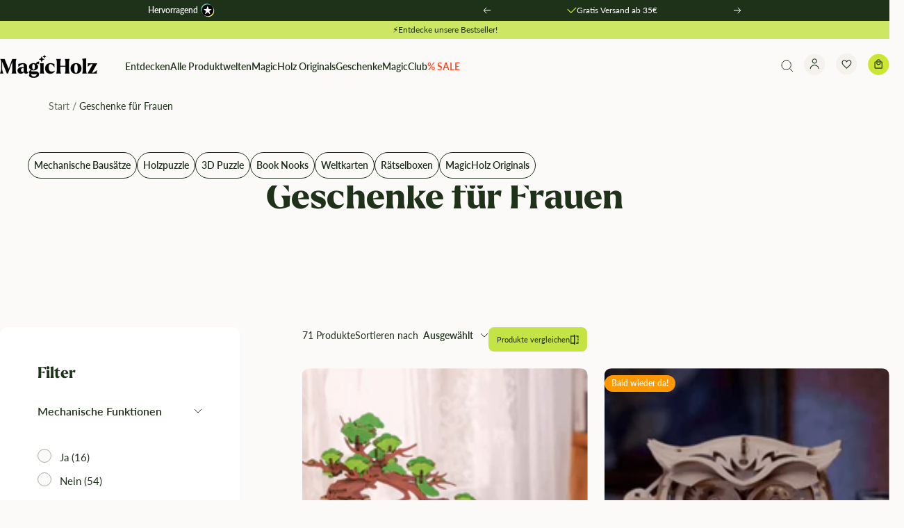

--- FILE ---
content_type: text/css
request_url: https://magicholz.de/cdn/shop/t/306/assets/custom.css?v=113614053294587404731769264520
body_size: 7422
content:
@font-face{font-family:Larken;src:url(/cdn/shop/files/LARKEN_EB_font.woff2?v=1723720549) format("woff2"),url(/cdn/shop/files/LARKEN_EB_font.woff?v=1723720548) format("woff");font-weight:900;font-style:normal}@font-face{font-family:Larken;src:url(/cdn/shop/files/LarkenDEMO-BlackItalic.otf?v=1718195803) format("opentype"),url(/cdn/shop/files/LarkenDEMO-BlackItalic.woff2?v=1718195803) format("woff2"),url(/cdn/shop/files/LarkenDEMO-BlackItalic.woff?v=1718195803) format("woff"),url(/cdn/shop/files/LarkenDEMO-BlackItalic.ttf?v=1718195803) format("truetype");font-weight:900;font-style:italic}@font-face{font-family:Lato;src:url(/cdn/shop/files/Lato-Medium.woff2?v=1723734944) format("woff2"),url(/cdn/shop/files/Lato-Medium.woff?v=1723734944) format("woff");font-weight:500;font-style:normal;font-display:swap}.kl-teaser-XMGYyF,.kl-teaser-Wm6BTK,.kl-teaser-VPrkj4,.kl-teaser-Y7YKUN,.kl-teaser-XasFUB{display:none!important}.heading-medium{font-size:2.4rem!important}@media screen and (max-width: 768px){.heading-medium{font-size:1.8rem!important}}.primary-font{font-family:var(--heading-font-family)}.secondary-font{font-family:var(--text-font-family)}.section_subtitle{font-size:1.6rem!important;font-weight:600!important}.body-font{font-size:1.4rem}.section_title{font-size:3.6rem!important;font-weight:800!important}.header-nav-font{font-size:1.4rem;color:#1e3119}.bold{font-weight:900}.bold-8{font-weight:800}.danger{color:#ff4219;font-weight:900}.mega-menu__title{font-family:Larken;font-size:1.6rem;font-weight:700}.mega-menu__column li.linklist__item{font-family:Lato;font-size:1.4rem;font-weight:100;line-height:120%}.mega-menu__column li.linklist__item.grid-item .link--faded{display:flex;justify-content:flex-start;gap:10px;align-items:center}.mega-menu__column li.linklist__item.grid-item .link--faded img{border-radius:4px}.grid-container-mega-mnu{display:grid;grid-template-columns:repeat(2,1fr);row-gap:10px;column-gap:40px}.grid-container-mega-mnu.one-column{grid-template-columns:repeat(1,1fr)}.grid-container-mega-mnu.three-column{grid-template-columns:repeat(3,1fr)}.linklist__item{list-style:none}#desktop-menu-7 .mega-menu__column{margin:0;text-wrap:nowrap}#desktop-menu-7 .alle-link{display:none}#desktop-menu-7 .mega-menu__inner{max-width:114rem;margin:0 auto;justify-content:unset}#desktop-menu-7 .mega-menu__columns-wrapper{margin:0;display:grid;grid-template-columns:repeat(4,1fr);justify-content:space-between;align-items:start;justify-items:start;gap:20px 70px;padding:0}.mega-menu__title{font-family:larken!important;font-size:1.6rem!important;font-weight:800!important}.alle-link{margin-top:20px;text-align:left;font-size:1.4rem;font-weight:500}.header__bottom-navigation .header__linklist{justify-content:space-between!important}.mega-menu__images-wrapper{gap:15px!important}.mega-menu__image-push{width:auto!important}@media only screen and (max-width: 1199px){mobile-navigation#mobile-menu-drawer{width:100vw;z-index:99999;max-width:100%}mobile-navigation#mobile-menu-drawer .drawer__header.drawer__header--shadowed{justify-content:space-between;align-items:center}}.subheading-bold{font-weight:700!important}span.js-reviewStarHeader{display:flex;align-items:center}.rating-custom-widget{display:flex;flex-direction:row;flex-wrap:nowrap;align-items:center;justify-content:space-between;gap:8px}announcement-bar.ed-custom{justify-content:space-around}@media (max-width: 768px){announcement-bar.ed-custom{flex-direction:row;justify-content:space-between}.rating-custom-widget img{width:16px!important;height:16px!important;margin-left:0!important}}announcement-bar.ed-custom .announcement-right{display:flex}@media (min-width: 640px){announcement-bar.ed-custom .announcement-right .announcement-bar__list{padding-left:10px;padding-right:10px}}@media (min-width: 640px){announcement-bar.ed-custom .announcement-right .announcement-bar__list .announcement-bar__item,announcement-bar.ed-custom .announcement-right .announcement-bar__list .announcement-bar__message{min-width:330px;max-width:330px}}@media (min-width: 1024px){announcement-bar.ed-custom .announcement-right .announcement-bar__list .announcement-bar__item,announcement-bar.ed-custom .announcement-right .announcement-bar__list .announcement-bar__message{min-width:330px;max-width:330px}}#text-banner-widget{display:flex;align-items:center;justify-content:center;color:#000;white-space:nowrap}@media (max-width: 768px){#text-banner-widget{flex:0 0 100%;padding:10px 0;order:1}}@media (max-width: 640px){#text-banner-widget{padding:8px 0 8px 8px}.announcement-bar__list{padding-inline-start:0!important;padding-inline-end:0!important}}#text-banner-widget .js-reviewStarHeader{font-weight:700}#text-banner-widget .js-reviewStarHeader .fa-star{color:#ffd85f;font-size:16px}#text-banner-widget .js-reviewStarHeader .fa-star+.fa-star{margin-left:3px}@media (max-width: 768px){#text-banner-widget .keyword{display:none}}.announcement-bar__list>div:first-child#text-banner-widget{height:40px}@media (max-width: 640px){.announcement-bar__list>div:first-child#text-banner-widget{height:auto}}.small_content--wrapper{max-width:114rem!important;margin:0 auto!important;padding:0!important}.small_content--wrapper-w-p{max-width:114rem!important;margin:0 auto!important}.arrows_container--wrapper{width:calc(100% - 70px)!important;max-width:calc(100% - 70px)!important}.arrows_container--wrapper_small{width:calc(100% - 74px)!important;max-width:calc(100% - 74px)!important}.heading--small.hero-text{font-size:2rem;font-weight:700;color:rgb(var(--text-color))}.footer_titles{font-size:1.6rem!important;font-family:var(--heading-font-family)!important;color:#cde633!important}.footer_text{font-size:1.4rem!important}.slideshow__text-wrapper .content-box{margin-inline-start:0}.content-box.content-box--hero{width:calc(var(--grid-column-width) * 12)}.slideshow__arrow{pointer-events:auto;flex-basis:48px;margin:0 8px;padding:18px 0;position:relative}.slideshow__arrow:disabled{opacity:.7;cursor:not-allowed}.slideshow__nav{bottom:50%!important;transform:translateY(50%)}.slideshow__nav{justify-content:space-between!important}page-dots.slideshow__nav.container{padding-inline:0}.label.label--highlight{padding:4px 8px;line-height:normal;border-radius:30px}.product-list__prev-next{left:37px!important}.prev-next-button{background:none!important;border:0!important;border-radius:0!important}.tabs-nav__item[aria-expanded=true]{border:2px solid #7c72ff;color:#7c72ff;font-weight:900!important}.tabs-nav__position{width:0!important}.tabs-nav__item{border-radius:37px;padding:6px 13px;border:2px solid #eee6dc;padding-block-end:7px!important;font-weight:600;color:#1e3119;opacity:1!important;font-size:14px!important}.tabs-nav__item-list{box-shadow:none!important;gap:8px!important}.tabs-nav__item:not([aria-expanded=true]):hover{border:2px solid #7c72ff;color:#7c72ff}img.product-item__primary-image{object-fit:cover!important;border-radius:10px!important;object-position:center!important}@supports (aspect-ratio: 1 / 1){.aspect-ratio{aspect-ratio:var(--aspect-ratio);padding-bottom:0!important}.aspect-ratio--natural img,.aspect-ratio--natural video,.aspect-ratio--natural svg{width:auto;position:relative}.aspect-ratio--square{aspect-ratio:1}.aspect-ratio--short{aspect-ratio:4 / 3}.aspect-ratio--tall{aspect-ratio:130 / 149!important}}.btns_custom_container{display:flex;flex-direction:column;align-content:stretch;justify-content:center;gap:8px}.product-card-button{font-size:1.2rem!important;line-height:normal!important;height:4rem!important;display:flex!important;justify-content:center!important;align-items:center!important;font-weight:700}@media screen and (max-width: 768px){.product-card-button{font-size:1rem!important;letter-spacing:.5px;font-weight:600}}.product-card-button.button--primary{text-transform:uppercase}@media screen and (max-width: 768px){.product-card-button.button--primary{padding:0 5px!important}}.product-card_title{font-size:1.4rem;line-height:1.82rem}.product-card_price{font-size:1.6rem;line-height:1.76rem}.product-card_price_sale{font-size:1.6rem;line-height:1.76rem;font-weight:700}.left-align-childs *,.left-align-childs{text-align:left}.fixed-height{height:4.2rem;overflow:hidden;text-overflow:ellipsis;display:-webkit-box;-webkit-line-clamp:2;-webkit-box-orient:vertical;white-space:normal}.custom-product-card-tag{height:2.2rem;font-size:1rem!important;background:#e2f1f0;padding:0 1.3rem;border-radius:3.3rem;margin:0!important;width:auto;display:inline-block;display:inline-flex;align-items:center;justify-content:flex-start;color:#000}.custom-product-card-tags{display:flex;gap:10px;flex-direction:row;justify-content:flex-start;align-items:center;margin:1.5rem 0 .8rem}.product-item__image-wrapper:hover .product-card_overlay{background:#0006;width:100%;height:100%;border-radius:10px;position:absolute;z-index:1}@media screen and (min-width: 1000px){.product-list__arrow{opacity:1!important;visibility:visible!important;transition:none!important;transform:unset!important}}.backround-clr{background:#fcfaf8!important}@media screen and (min-width: 1200px){.product-facet__aside{width:345px!important;background:#fff;padding:3rem;border-radius:10px;height:fit-content;position:sticky;top:150px}}@media screen and (min-width: 1000px){.product-facet__aside{margin-inline-end:90px!important}}.product-facet__aside .checkbox{border-radius:10px!important}@media screen and (min-width: 741px){.product-facet__active-list{background-color:#fcfaf8;border-radius:10px;padding-left:21px;margin-block-end:18px!important;margin-top:0!important}facet-filters .collapsible-toggle[aria-expanded=false]{background:transparent;font-weight:700;color:#1e3119;padding:17px 21px;margin:0}facet-filters .collapsible-toggle[aria-expanded=true]{background:#e2f1f0;border-radius:10px}.product-facet__filters-header{padding:21px 21px 15px!important;border:none!important}.product-facet__filter-item .collapsible__content{margin-block-start:25px;padding-inline-start:21px!important}.checkbox-container{margin-bottom:10px!important}}@media screen and (min-width: 1000px){.product-facet__meta-bar{font-size:14px}.popover-container{font-weight:700}}#facet-filters-form .tag,div#facet-main .tag{background-color:#e2f1f0;border-radius:35px;font-size:1.2rem;padding-block-start:3px!important;padding-block-end:3px!important}facet-filters .drawer__header{border-bottom:none!important;border-radius:10px 10px 0 0}.product-facet__filter-item+.product-facet__filter-item{border-top:none!important}.heading_faq_container{display:flex;justify-content:space-around}.heading_faq_container .section__header{margin:0;width:300px;text-align:left}.heading_faq_container .section__header h1{font-size:3.6rem;text-align:left}.faq__item .collapsible-toggle{font-size:1.4rem;font-weight:700!important}.product-information-section .faq__item .collapsible-toggle{font-weight:400!important}.product-information-section .faq__item .collapsible-toggle[aria-expanded=true]{font-weight:700!important}@media screen and (min-width: 741px){.faq__item .collapsible-toggle{padding:16px 0!important}}.faq__item .collapsible__content{font-size:1.2rem}.heading_faq_container .section__header p{font-size:1.4rem}.text-with-icons__content-wrapper .primary-font{font-size:1.8rem;font-weight:600;margin:0}.text-with-icons__list{align-items:baseline!important}.image-with-text__content-wrapper.no-margins{margin-inline-start:13rem;margin-inline-end:0;position:relative}.background-label-image{position:absolute;right:0;top:0;transform:translate(85px,-60%);width:202px}@media only screen and (min-width: 786px){.blog-posts-flex{display:grid;grid-template-columns:1fr 3fr}.article-list-desktop{grid-template-columns:1fr 1fr!important;margin:0;margin-inline:0!important}.article-list-desktop{--article-list-column-gap: 3.5rem !important;--article-list-row-gap: 3.5rem !important}}img.article-item__image{border-radius:1rem}h3.article-item__title.heading.h4.heading-medium{padding:0 1rem}@media only screen and (min-width: 768px){.footer__item-list{display:grid;grid-template-rows:1fr 1fr 1fr;grid-template-columns:1fr 1fr 1fr;grid-auto-flow:column;justify-items:start;align-items:start;justify-content:start}.footer__item-list{grid-template-columns:1fr 1fr;justify-content:space-between;row-gap:50px!important;display:grid;column-gap:170px!important}.footer__item-list{display:grid;grid-template-rows:1fr 1fr 1fr!important;grid-template-columns:auto auto 1fr!important;grid-auto-flow:column;justify-items:start;align-items:start;justify-content:start}.footer__item-list{grid-auto-flow:row!important}}.product-widget{height:3.5rem;font-size:1.2rem;text-align:center;background:#f5f2ed;display:flex;justify-content:center;border-radius:1rem;align-items:center}.product_media_wishlist_btn{position:absolute;top:16px;right:16px;width:38px;height:38px;overflow:hidden}@media screen and (max-width: 999px){.product_media_wishlist_btn{right:0}}.space_between{display:flex;align-content:center;justify-content:space-between;align-items:center;margin-top:2rem}h2.product-meta__vendor{margin-bottom:0}.product-meta{border-bottom:0;padding-block-end:0}.product__thumbnail{width:89px!important;min-width:89px!important;padding:0;border-radius:5px}product-meta.product-meta{margin-block-end:0;border:0;padding:0}h1.product-meta__title.heading.h3{margin:1rem 0}.product-title{font-size:2.6rem!important}@media screen and (max-width: 768px){.product-title{font-size:2.3rem!important}}table.comparison-table{border-spacing:15px 0;border-collapse:separate;background:#f5f2ed;border-radius:10px;width:100%;padding:0 0 20px}table.details-table{border-spacing:15px 0;border-collapse:separate;background:#f5f2ed;padding:15px;border-radius:5px;width:90%}.comparison-table tr>td:nth-child(1){padding:0 20px}.comparison-table th{padding:20px 0;line-height:0}.comparison-table th span{font-size:14px}.comparison-table tr>td:nth-child(1){font-size:1.4rem;color:#000}@media screen and (min-width: 768px){td.check{width:78px}.comparison-table th span{margin-right:5px}.comparison-table th svg{margin-left:-1rem}}@media screen and (max-width: 768px){.comparison-table tr>td:nth-child(1){padding:0}.comparison-table th{line-height:0;vertical-align:middle}.comparison-table th svg{max-width:55px;margin-left:-.5rem}.comparison-table th span{font-size:12px;margin-bottom:2px;display:block}}.grid-split{display:grid;grid-template-columns:1fr 1fr;gap:129px}.product-information-section .faq__wrapper{width:100%}table.details-table th{text-align:left}.flex-row{display:flex;gap:30px;justify-content:flex-start}.product-info-icons{display:flex;justify-content:space-between;gap:35px}.icon-with-text{display:flex;flex-direction:column;align-items:center;gap:5px}.icon-with-text p{margin:0;font-size:12px}.icon-with-text img{margin:0!important}p.available{font-weight:700}p.age{text-align:center;margin:0}.product_specs{display:flex;flex-direction:column}span.material-label{margin:20px 0;color:#7c72ff;border:1px solid #7c72ff;width:fit-content;padding:3px 20px;font-size:11px;border-radius:20px}span.age-value{color:#7c72ff}.product_info_titles{font-size:2rem;font-family:Larken;font-weight:700;width:70%}@media only screen and (max-width: 768px){.product-information-section .grid-split{display:grid;grid-template-columns:1fr;gap:40px;padding:0!important}.product-information-section .faq{margin-inline:0!important;max-width:100%}table.comparison-table{border-spacing:15px 0;border-collapse:separate;background:#f5f2ed;border-radius:10px;width:100%;padding:0 0 20px}.flex-row{flex-direction:column}.level_container{display:flex;justify-content:space-between}h3.product_info_titles{width:100%;text-align:center}.product-information-section .faq__item{padding:0!important}}@media only screen and (min-width: 1000px){.product{justify-content:space-between;align-items:flex-start;display:flex;gap:129px}product-media .product--thumbnails-left .product__thumbnail-list{max-height:385px!important;margin-inline-end:20px}product-media button.product__media-prev-custom{transform:rotate(0) translate(0)!important;margin:0 40.5px!important}product-media button.product__media-next-custom{transform:rotate(0) translate(0)!important;margin:0 44.5px!important}}.block-swatch__item{display:flex!important;padding:0!important;align-items:center;justify-content:center;border:1px solid rgb(var(--text-color))!important;font-size:17px}.block-swatch__radio:checked+.block-swatch__item{color:#7c72ff;font-size:17px;font-weight:900;line-height:normal;border:none!important}.product-form__option-selector+.product-form__option-selector .block-swatch-list .block-swatch__item{border:1px solid rgb(var(--text-color))}.block-swatch__item:after{box-shadow:none!important;border:2px solid #7c72ff}.product-form__option-selector+.product-form__option-selector .block-swatch__radio:checked+.block-swatch__item{border:none!important}.block-swatch__item,.block-swatch__item:after{border-radius:50%!important;width:5rem!important;min-width:5rem!important;height:5rem!important}.block-swatch-large,.block-swatch-large:after{border-radius:6px!important;width:9rem!important;min-width:5rem!important;height:7rem!important}.product-meta__label-list.label-list{margin-inline-start:0!important;margin-inline-end:10px!important;font-size:1rem!important;line-height:2.5rem}.product-meta__label-list.label-list .label{font-size:1rem!important}.product-meta__price-list-container span.price{font-size:2rem!important}.space_between.product_note{align-items:flex-end;margin-top:-2rem}.space_between.product_note *{margin:0!important}p.product-meta__taxes-included.text--small{font-size:1rem;color:#1e3119}p.available{font-size:1rem!important;color:#94ac00;text-align:right!important}.product-form__option-info *{font-size:1.4rem!important}.product-form{row-gap:24px}span.shipping-bar__progress{background:#f5f2ed!important;border:0!important}.shipping-bar__progress:after{background:#cde633!important}.button:not(.button--text),.shopify-challenge__button,#shopify-product-reviews .spr-summary-actions-newreview,#shopify-product-reviews .spr-button{font-size:1.4rem!important}@media only screen and (max-width: 768px){.text--xxsmall,.text--xsmall{font-size:10px!important}.section_subtitle{font-size:1.4rem!important;font-weight:600!important}.body-font{font-size:1.4rem}.section_title{font-size:2.4rem!important;font-weight:800!important}.content-box.content-box--hero.content-box--text-left.content-box--left.text-container{width:100%!important;margin-top:3rem}.slideshow__nav{width:100%!important;max-width:none!important}h3.heading.heading--large.primary-font{font-size:3.2rem;margin-block-end:20px}h2.heading.heading--small.hero-text.secondary-font{font-size:1.55rem}.slideshow__slide-inner{align-items:flex-start!important;width:100%;height:100%;display:flex;position:relative;align-content:flex-start!important}a.button.button--primary{font-size:1.4rem!important}.product-list__inner--scroller{grid-auto-columns:42vw!important}.small_content--wrapper:not(.image-checkbox-wrapper){padding:var(--container-gutter)!important}.image-with-text__content-wrapper.no-margins{margin-inline-start:0;margin-inline-end:0;position:relative;margin-block-end:10rem!important}.background-label-image{position:absolute;right:2rem;bottom:0;top:unset;transform:translateY(100%);width:15rem}.footer__item-list{gap:4rem!important;display:flex!important;flex-direction:column!important;align-items:flex-start!important;align-content:flex-start!important}.hidden-tablet-and-up.mobile-form{text-align:center;margin:1.5rem 0}image-with-text.hidden-tablet-and-up>div>div>div.image-with-text__content-wrapper.no-margins{padding-inline:40px}image-with-text.hidden-tablet-and-up{padding-left:0;padding-right:0;padding-top:0}image-with-text.hidden-tablet-and-up>div{padding-inline:0}.list-collections--carousel .list-collections__item-list{grid-auto-columns:69vw!important}.small_content--wrapper.product.product--thumbnails-left{padding:0!important}.product__media-nav .dots-nav{display:none}.container.small_content--wrapper.mobile-no-padding{padding:0!important}}quick-buy-drawer .hide-quick-view{display:none}quick-buy-drawer{z-index:999!important}quick-buy-drawer a.product-item-meta__vendor.heading.heading--small{display:none}quick-buy-drawer a.product-item-meta__title{font-size:2.4rem;font-family:larken;font-weight:800;margin-bottom:20px}quick-buy-drawer .space_between.product_note{align-items:flex-end;margin-top:0rem}quick-buy-drawer .quick-buy-product__info{width:100%}quick-buy-drawer .flex-row{padding:2rem 3rem;display:flex;justify-content:space-between;align-content:center;align-items:center;background:#f3f7f5;margin-top:1rem;border-radius:15px}strong.icon-text-custom{font-size:12px;font-weight:900;line-height:normal}quick-buy-drawer p.available{text-align:right}quick-buy-drawer .product-form__buy-buttons{display:flex;flex-direction:row-reverse;justify-content:space-between;align-items:center;align-content:center;flex-wrap:nowrap;gap:20px}quick-buy-drawer .product-form__buy-buttons *{margin:0}quick-buy-drawer .product-form__buy-buttons .loader-button__text{text-transform:uppercase;font-size:12px}quick-buy-drawer .button{line-height:normal!important}quick-buy-drawer .button{height:43px;display:flex;align-content:center;align-items:center;justify-content:center}quick-buy-drawer .shopify-product-form,quick-buy-drawer .product-form__view-details{width:222px}.product-form__view-details{border:1px solid #eee6dc;border-radius:5px}@media screen and (max-width: 740px){.popover--quick-buy .product-form__buy-buttons:not(:only-child){margin-inline:0!important;padding:0!important;border-top:none!important;margin-block-start:0!important;bottom:-20px!important}.popover--quick-buy .product-form__buy-buttons:not(:only-child) #AddToCart{min-height:60px}.popover__content{padding-top:0!important;padding-block-end:0}.popover__content .product-form__view-details a{padding:0;display:flex;align-items:center;justify-content:center;line-height:normal;min-height:60px;width:100%}.popover--quick-buy .product-form{padding-inline-start:0;padding-inline-end:0}}.Color-swatches label.block-swatch__item,.Color-swatches .block-swatch__item:after{width:auto!important;border-radius:15px!important;font-size:13px!important}.Color-swatches label.block-swatch__item{height:fit-content!important;padding:.5rem 1rem!important;line-height:normal!important}.Color-swatches .block-swatch__item:after{min-width:100%!important;height:100%!important}.price-list.price-list--stack.cart-price{display:flex;gap:10px;font-size:1.6rem}.line-item__info a.product-item-meta__title.hidden-phone{font-size:1.4rem}.line-item__info .price--highlight{font-weight:700}.line-item__info .price--compare{font-size:14px!important}@media screen and (max-width: 768px){.line-item__info .price--highlight{font-size:14px!important}}wishlist-button-collection .wk-floating{z-index:2!important}.view-all-blog-link{width:100%;display:inline-block;font-family:lato;font-size:1.4rem;text-align:left;font-weight:600}span.article-item-badge{position:absolute;top:12px;left:12px;padding:2px 10px;background:#cde633;color:#000;border-radius:15px;z-index:1;font-weight:700;font-size:14px}.blogg-banner-container span.article-item-badge{top:40px;left:40px}.blog-list span.article-item-badge{top:20px;left:20px}@media screen and (max-width: 768px){span.article-item-badge{font-size:10px}}@media screen and (min-width: 1000px){.heading_faq_container .faq-navigation:not(:lang(ae),:lang(ar),:lang(arc),:lang(bcc),:lang(bqi),:lang(ckb),:lang(dv),:lang(fa),:lang(glk),:lang(he),:lang(ku),:lang(mzn),:lang(nqo),:lang(pnb),:lang(ps),:lang(sd),:lang(ug),:lang(ur),:lang(yi)){left:-20%}}@media only screen and (min-width: 768px){.text-with-icon-arrows{display:none}}@media only screen and (max-width: 768px){.text-with-icon-arrows{display:flex;justify-content:space-between;align-items:center;align-content:center;position:absolute;top:50%;transform:translateY(-50%);width:90%;left:5%}.container.vertical-breather.small_content--wrapper-w-p{position:relative}}@media screen and (max-width: 768px){.heading_faq_container{flex-direction:column}.heading_faq_container .section__header h1{font-size:1.8rem}.image-with-text__image-wrapper{border-radius:0!important}}@media only screen and (max-width: 768px){collapsible-content ul{padding:0!important}ul.mobile-nav.list--unstyled.have-images{display:grid;grid-template-columns:repeat(3,1fr);justify-items:stretch;justify-content:center;align-items:start;align-content:center;gap:10px}.hidden{display:none}predictive-search-drawer#search-drawer{width:100vw}.predictive-search__form{width:100%}.header__search-bar .predictive-search__form{flex-direction:row-reverse;justify-content:space-between}@media screen and (max-width: 667px){.shopify-section-group-header-group.shopify-section--custom-liquid .predictive-search__input{min-width:250px!important}}@media screen and (max-width: 360px){.shopify-section-group-header-group.shopify-section--custom-liquid .predictive-search__input{min-width:230px!important}.announcement-bar__message.text--small p{font-size:10px}}predictive-search-drawer .drawer__header .drawer__close-button{right:calc(2 * var(--container-gutter))}predictive-search-drawer button.button.button--primary.button--full{background:#cde633!important;color:#1e3119!important;font-size:1.6rem!important;font-weight:800!important;letter-spacing:0}input.predictive-search__input{font-size:14px;margin-inline-start:0}li.predictive-search__product-item *{font-size:14px!important}li.predictive-search__product-item.line-item.line-item--centered{background:#f5f2ed;margin:10px 0;padding:10px;border-radius:15px}predictive-search-drawer .line-item__content-wrapper{margin-block-start:0px}predictive-search-drawer tabs-nav{display:none!important}predictive-search-drawer .drawer__header{border-bottom:none}quick-buy-popover a.product-item-meta__title{font-size:2.4rem;font-family:Larken;font-weight:900}quick-buy-popover .product-meta__price-list-container{align-items:center;margin-block-start:0;display:flex;flex-direction:row-reverse;justify-content:space-between}quick-buy-popover .quick-buy-product{padding-block-start:0;padding-block-end:14px;padding-inline-end:0}quick-buy-popover .space_between.product_note{align-items:flex-end;margin-top:1rem}quick-buy-popover p.product-meta__taxes-included.text--small{font-size:12px;color:#1e3119;opacity:.7;max-width:50%}quick-buy-popover p.available,quick-buy-popover .delivery_time{font-size:12px!important;text-align:right}quick-buy-popover .flex-row{background:#f3f7f5;padding:20px;margin-top:20px;border-radius:10px;gap:20px}quick-buy-popover .level_container{display:flex;align-items:center;justify-content:center;gap:20px}quick-buy-popover .product-info-icons{display:flex;justify-content:center;gap:25px;align-items:center}quick-buy-popover>div>div>div.product-meta__price-list-container.hide-quick-view{display:none}quick-buy-popover span.loader-button__text{font-size:16px;text-transform:uppercase;font-weight:400}quick-buy-popover .product-meta__label-list.label-list .label{font-size:12px}}@media only screen and (min-width: 768px){.predictive-search__input{font-size:14px}predictive-search-drawer span{font-size:14px!important}predictive-search-drawer button.button.button--primary.button--full{background:#cde633;color:#1e3119;font-weight:800;letter-spacing:0;font-size:14px}quick-buy-drawer.drawer--large{max-width:unset!important;background:transparent!important}quick-buy-drawer.drawer{display:flex!important;align-items:center!important;justify-content:center!important;border-radius:15px}quick-buy-drawer .drawer__overlay{left:0!important;top:0!important;position:absolute!important}quick-buy-drawer .drawer__header{position:relative!important;max-width:545px!important;background:#fcfaf8!important;border-bottom:none!important;width:-webkit-fill-available;border-radius:15px 15px 0 0;width:100%}quick-buy-drawer .drawer__content{max-width:545px!important;background:#fcfaf8!important;z-index:1!important;flex-grow:unset;border-radius:0 0 15px 15px;width:-webkit-fill-available}quick-buy-drawer{width:100vw!important;max-width:unset!important}}.ts-mh-quick-buy-wrapper{display:flex;gap:1rem}.ts-mh-quick-buy-product-image{width:30%}.ts-mh-quick-buy-main-info{width:70%}.ts-mh-quick-buy-main-info a.product-item-meta__title{line-height:1}.ts-mh-quick-buy-product-image img{width:100%;height:auto}span.shipping-bar__text.text--small{font-size:12px}#mini-cart-form span.price{font-size:14px}.social-media__item{box-shadow:none!important}.payment-methods-list{display:flex!important;flex-wrap:wrap}.social-media__item:hover:before{transform:scaleY(0)!important}@media only screen and (max-width: 768px){div.product-widget.hidden-tablet-and-up>span.icon{height:100%!important;width:auto!important;font-size:20px!important}.product-widget{height:3.5rem!important;font-size:1.2rem!important;text-align:left!important;background:none!important;display:flex!important;justify-content:center!important;border-radius:1rem!important;align-items:center!important;gap:1rem!important}}.product--featured .product-highlights-mobile{display:none}.popover{max-height:95dvh!important}.popover__header{border-bottom:none!important;border-radius:10px 10px 0 0;flex-shrink:0;justify-content:center;align-items:center;min-height:40px!important;padding:0!important;display:flex;position:relative}.popover__close-button{z-index:1;position:absolute;top:14px!important}.popover__content{padding-top:0;padding-bottom:0}quick-buy-drawer[open]{transform:translate(0) scale(1)!important}quick-buy-drawer{transition:unset!important;transform:translate(0) scale(0)!important}@media only screen and (min-width: 768px){predictive-search-drawer.drawer--large{max-width:unset!important;background:transparent!important}predictive-search-drawer.drawer{display:flex!important;align-items:center!important;justify-content:flex-start;border-radius:15px}predictive-search-drawer .drawer__overlay{left:0!important;top:0!important;position:absolute!important}predictive-search-drawer .drawer__header{position:relative!important;max-width:100vw;background:#fcfaf8!important;border-bottom:none!important;width:-webkit-fill-available;width:-moz-available;border-radius:0;min-height:81px;max-height:81px;padding:0 calc((100vw - 144rem)/2 + 38px)}predictive-search-drawer .drawer__content{max-width:100vw;background:#fcfaf8!important;z-index:1!important;flex-grow:unset;border-radius:0;width:-webkit-fill-available;width:-moz-available;height:auto;margin:0;padding-bottom:0}predictive-search-drawer{width:100vw!important;max-width:unset!important}predictive-search-drawer footer.drawer__footer{margin-block-start:0;width:100%;background:rgb(var(--background));padding:0 0 40px!important}predictive-search-drawer button.button.button--primary.button--full{max-width:250px;margin-left:30vw}.predictive-search__results-categories-item[hidden]{display:block}predictive-search-drawer .drawer__footer:before{display:none}predictive-search-drawer img.line-item__image{width:85px;height:98px;object-fit:cover}@media only screen and (max-width: 740px){predictive-search-drawer img.line-item__image{width:80px;height:80px;object-fit:cover}}predictive-search-drawer .predictive-search__results-categories{display:flex;justify-content:center;gap:70px;max-width:1200px;margin:auto}predictive-search-drawer tabs-nav{display:none!important}#predictive-search-pages{display:none}#predictive-search-products ul{display:grid;grid-template-columns:repeat(3,1fr);gap:30px}predictive-search-drawer .predictive-search__product-item:hover svg{opacity:1;transform:translate(4px)}.predictive-search__linklist-item{border-top:none!important}h3.h3.search-title{font-size:16px;font-family:larken}predictive-search-drawer[open]{transform:translate(0) scale(1)!important}predictive-search-drawer{transform:translate(0) scale(1)!important}li.predictive-search__linklist-item.search_images{display:flex;align-items:center;gap:10px;justify-content:flex-start}.predictive-search__linklist-link{justify-content:space-between;align-items:center;padding-block-start:15px;padding-block-end:15px;display:flex;width:255px;font-size:14px}#predictive-search-collections,#predictive-search-products{padding:30px 20px}#predictive-search-collections{background:#f5f2ed;border-radius:15px;min-height:350px;height:fit-content}.line-item__content-wrapper{margin-block-start:0!important}}p.product-item-meta__color-count.text--small.text--subdued.custom-product-card-tag{width:max-content}cart-notification.cart-notification{display:none!important}.body-font{margin:0;line-height:130%}.product__zoom-button{border-radius:50%!important;width:37px;height:37px;right:18px!important}.product__zoom-button svg{width:18px;height:18px}wishlist-button-block{--icon-size: 37px !important}button.wk-button.wk-align-left.wk-align-content-left{padding:0}@media screen and (max-width: 999px){.product__zoom-button{right:0!important}}.block-swatch__radio:checked+.block-swatch__item{border-color:transparent}product-payment-container .loader-button__text svg{margin-bottom:5px}.product--thumbnails-left .product__thumbnail-list .price-list:not(.price-list--stack)>.price:not(:last-child){font-weight:600;color:#ff4219}h2.product-meta__vendor{font-size:14px}.multi-column__inner .multi-column__text-container.text--center.text-container{max-width:85%;margin:0 auto}.multi-column__inner .multi-column__text-container.text--center.text-container p.heading.h5{font-size:20px}.multi-column__inner .multi-column__text-container.text--center.text-container span.metafield-multi_line_text_field{font-size:14px;line-height:150%}.multi-column__inner .multi-column__text-container.text--center.text-container p:last-child{font-size:14px;line-height:21px}@media only screen and (min-width: 1000px){.shopify-section--featured-product .product__media-nav{gap:5px}.shopify-section--featured-product button.product__media-prev-custom,.shopify-section--featured-product button.product__media-next-custom{margin:0 42px!important}.shopify-section--featured-product .product--thumbnails-left .product__thumbnail-list{max-height:300px!important;margin-inline-end:20px!important}.shopify-section--featured-product .product__thumbnail-scroll-shadow{--scroll-shadow-right: 0}.shopify-section--featured-product .product--thumbnails-left .product__media{align-items:center!important}.shopify-section--featured-product .product{margin-inline:0;gap:80px;justify-content:flex-start;align-items:center}.shopify-section--featured-product .section__color-wrapper{border-radius:10px}.shopify-section--featured-product .vertical-breather{padding-block:20px}.shopify-section--featured-product product-media{max-width:510px}.shopify-section--featured-product .product__info{max-width:420px;position:relative}.sticker-img{position:absolute;left:-50px;top:-30px}}.shopify-section--featured-product .quantity-selector{--quantity-selector-height: 30px;border:unset}.shopify-section--featured-product button.quantity-selector__button{border-radius:50%;border:1px solid #dfd4c6;width:35px;height:35px}.shopify-section--featured-product .quantity-selector__input{font-size:14px;padding:0;color:#1e3119}.shopify-section--featured-product .product-form__buy-buttons{flex:1 1 auto}.announcement-bar__list{height:30px}announcement-bar-item.announcement-bar__item{height:30px;display:flex;align-content:center;align-items:center;justify-content:center}.announcement-bar__message.text--small p{display:flex;align-items:center;gap:5px;justify-content:center}announcement-bar.ed-custom *{font-size:12px}#desktop-menu-5 .mega-menu__inner{grid-template-columns:1.2fr 1fr}#desktop-menu-5 .mega-menu__columns-wrapper{justify-content:space-between}#desktop-menu-5 .mega-menu__inner{max-width:114rem;margin:0 auto}li.linklist__item.alle-link{font-size:14px!important;font-weight:600!important}.mega-menu__image{max-width:165px;height:auto}#desktop-menu-6 .mega-menu__inner{max-width:114rem;margin:0 auto;justify-content:unset;overflow:hidden}#desktop-menu-8 .mega-menu__inner{max-width:114rem;margin:0 auto;justify-content:unset}.header__cart-count{background:#1e3119;color:#fff}.product-soldout-badge{background:#e2f1f0!important;color:#1e3119!important;font-weight:900!important;border-radius:33px!important;padding:0!important;width:80px;height:25px;text-transform:none!important;display:flex!important;align-items:center;justify-content:center}.label.product-soon-back-badge{background:#ff9700;color:#fff;border-radius:33px;text-transform:none;display:flex;align-items:center;justify-content:center;padding:2px 10px}@media screen and (min-width: 741px){.quick-buy-product{margin-block-start:0!important}quick-buy-drawer .drawer__header{padding-block-end:0!important}.drawer__close-button{right:20px}}@media screen and (min-width: 741px){.line-item__image-wrapper{width:110px!important}.line-item__image{height:140px;object-fit:cover}.line-item__content-wrapper{align-items:center}}@media screen and (min-width: 1000px){.product-facet{max-width:1280px;margin:0 auto}}@media screen and (min-width: 741px){quick-buy-drawer button.drawer__close-button.tap-area{right:25px!important}quick-buy-drawer .drawer__header{max-height:50px}p.product-meta__taxes-included.text--small{opacity:50%}}.price-list:not(.price-list--stack)>.price:not(:last-child){font-weight:700}@media screen and (min-width: 1000px){sort-by-popover#sort-by-popover{z-index:3}sort-by-popover#sort-by-popover .popover__choice-label{font-size:14px;font-weight:700}}@media screen and (max-width: 999px){.shopify-section--main-product .container.small_content--wrapper.mobile-no-padding{padding:1rem 0 0!important}.shopify-section--main-product .product__media-item{padding-inline:0}.shopify-section--main-product .product__media-image-wrapper,.shopify-section--featured-product .product__media-image-wrapper{border-radius:0}.shopify-section--featured-product .product__media-item{padding-inline:0!important}.shopify-section--featured-product .vertical-breather{padding-block:0!important;padding-inline:0!important}product-sticky-form.product-sticky-form{background:#fff;padding-top:18px;z-index:5}.product--featured{position:relative}.sticker-img.product-form__image.product-form__image--left{top:-45px;position:absolute}}@media screen and (max-width: 999px){.product__thumbnail-list-inner{padding-inline:0!important;width:305px!important}button.product__media-prev-custom.product__media-prev-next.tap-area.tap-area--large{left:-5px!important}button.product__media-next-custom.product__media-prev-next.tap-area.tap-aera--large{right:-5px!important}.product__thumbnail{width:72px!important;min-width:72px!important}}@media screen and (max-width: 768px){facet-filters .drawer__content,facet-filters .filter-drawer{z-index:10!important;background:rgb(var(--root-background))!important;bottom:0}facet-filters .drawer__footer:before{content:none!important;background:none!important}predictive-search-drawer .drawer__footer:before{background:none!important}.drawer__footer{z-index:2!important;bottom:45px;position:relative}}.shopify-section--main-product .product-form__add-button{font-size:12px!important;letter-spacing:.6px!important;text-transform:uppercase}@media screen and (max-width: 768px){.shopify-section--main-product .product-form__add-button{font-size:16px!important;padding-top:6px;padding-bottom:6px}}p.age{display:flex;align-items:center;gap:7px;font-size:12px;font-weight:700;width:fit-content!important}span.age-value{border-width:2px!important}p.age span:first-child{opacity:60%;color:#1e3119}.product__info .flex-row{background-color:#f3f7f5;padding:2rem;border-radius:5px;align-items:center}.product__info .level_container{width:100%;gap:0!important;justify-content:space-between!important}@media screen and (min-width: 768px){.product-specs-mobile{display:none}}@media screen and (min-width: 741px){.product-form__payment-container{margin-block-start:0!important}}.product-meta__vendor{font-size:14px;font-weight:400}.breadcrumb__list{font-size:14px}.breadcrumb .breadcrumb__link h4{display:none}@media (max-width: 999px){.breadcrumb.hidden-phone{display:none}}.custom_product_labels{position:absolute;bottom:10px;right:10px;z-index:1}span.custom_product_label{font-size:11px;text-transform:capitalize;font-weight:800;background:#cde633;border-radius:33px;width:73px;height:22px;display:flex;align-items:center;justify-content:center}.product-item__image-wrapper:hover .product-item__quick-form{z-index:1}.shopify-section--main-blog .link-bar__linklist{gap:23px}@media screen and (max-width: 768px){.shopify-section--main-blog .link-bar__linklist{gap:10px}.popover__content .product-highlights-mobile.hidden-tablet-and-up{display:none}}.cart__checkout-button:not(:only-child){text-transform:uppercase}@media screen and (min-width: 768px){.cart__checkout-button:not(:only-child){font-size:12px!important;letter-spacing:.6px!important}}.product-form__view-details a svg{margin-left:5px!important}@media screen and (min-width: 741px){.predictive-search__product-item .product-item-meta__title{line-height:130%}}@media screen and (min-width: 1000px){.product-item .product-item__image-wrapper{margin-block-end:15px!important}.product-item .product-item__info{padding-left:10px}}iframe#launcher{z-index:3!important}.banner{font-size:12px;align-items:center!important}@media screen and (min-width: 741px){.banner{font-size:14px}}@media screen and (max-width: 768px){predictive-search-drawer#search-drawer .icon--header-search{display:none}.product-item__quick-form{padding:0!important}.product-item__image-wrapper:hover .product-card_overlay{display:none}}@media screen and (min-width: 1000px){.linklist__item:not(:first-child){padding-block-start:0!important}.shopify-section--main-product .product--thumbnails-left .product__thumbnail-list{margin-inline-end:0!important}.shopify-section--main-product .product__thumbnail-scroll-shadow{--scroll-shadow-right: 0}.shopify-section--main-product .product--thumbnails-left .product__media{padding-left:0!important;min-width:560px;align-items:center!important}.shopify-section--main-product .product__media-nav{margin-right:20px;align-items:center!important}.shopify-section--main-product button.product__media-prev-custom,.shopify-section--main-product button.product__media-next-custom{margin:0!important}}@media screen and (max-width: 768px){.predictive-search__product-item.line-item:last-child{margin-bottom:3rem!important}}.product-card-button-sold_out,.button--primary.button--full[disabled]{background:rgb(var(--product-sold-out-accent))!important;color:rgb(var(--product-sold-out-button-text-color))!important;font-weight:600}.header__bottom-navigation{padding-bottom:1rem!important}@media screen and (min-width: 1000px){.product-sticky-form__image-wrapper{width:88px!important}.product-sticky-form__image-wrapper img{border-radius:5px}.product-sticky-form__bottom-info{display:flex;flex-direction:column;font-size:16px;font-weight:500;line-height:19px;gap:10px}.product-sticky-form__bottom-info .square-separator--subdued{display:none}}@media screen and (min-width: 1000px){.shopify-section--main-product .product--thumbnails-left .product__media-nav{flex-direction:column}.shopify-section--main-product button.product__media-prev-custom svg,.shopify-section--main-product button.product__media-next-custom svg{transform:rotate(90deg)}.shopify-section--main-product .product--thumbnails-bottom button.product__media-prev-custom svg,.shopify-section--main-product .product--thumbnails-bottom button.product__media-next-custom svg{transform:unset}}.custom-collection-list-arrows-container{position:absolute;left:50%!important;display:flex!important;justify-content:space-between!important;transform:translate(-50%)!important;width:calc(100% - 154px)!important;max-width:calc(100% - 154px)!important}.list-collections__arrow circle{fill:#f5f2ed!important}.LoyaltyFullpage-prefix .R-TextHeading{font-family:Larken!important}
/*# sourceMappingURL=/cdn/shop/t/306/assets/custom.css.map?v=113614053294587404731769264520 */


--- FILE ---
content_type: text/css
request_url: https://magicholz.de/cdn/shop/t/306/assets/as-mh-0142.css?v=46857120338729087801769264521
body_size: -418
content:
.as-mh-0142 .shopify-section--rich-text:has(+.shopify-section--apps+.shopify-section--product-recommendations) .section{margin-bottom:0}.as-mh-0142 .shopify-section--rich-text:has(+.shopify-section--apps+.shopify-section--product-recommendations) .section .container{display:block!important}.as-mh-0142 .shopify-section--rich-text:has(+.shopify-section--apps+.shopify-section--product-recommendations) .section .container h3{font-family:Larken,sans-serif;font-size:22px!important}.as-mh-0142 .shopify-section--apps:has(+.shopify-section--product-recommendations) .container{display:block!important}.as-mh-0142 .shopify-section--apps:has(+.shopify-section--product-recommendations) .container .reviews-io-ugc-widget{margin:0 10px!important}@media screen and (min-width: 741px){.as-mh-0142 .shopify-section--rich-text:has(+.shopify-section--apps+.shopify-section--product-recommendations) .section .container h3{font-size:26px!important}}@media screen and (min-width: 1000px){.as-mh-0142 .shopify-section--rich-text:has(+.shopify-section--apps+.shopify-section--product-recommendations) .section{margin-bottom:20px}}
/*# sourceMappingURL=/cdn/shop/t/306/assets/as-mh-0142.css.map?v=46857120338729087801769264521 */


--- FILE ---
content_type: text/css
request_url: https://magicholz.de/cdn/shop/t/306/assets/as-mh-0147.css?v=67256049326277691371769264522
body_size: -202
content:
.cart__aside{bottom:-180px!important}.mh-0147-section{background:#f5f2ed;padding:35px 24px;border-radius:10px}.mh-0147-section>h2{color:#1e3119;font-family:Larken;font-weight:800;font-size:22px;line-height:100%;letter-spacing:0px;text-align:left}.mh-0147-sectionHeader{margin-bottom:20px;width:100%}.mh-0147-sectionHeader span{display:block;width:100%;font-family:Larken;font-size:22px;font-weight:800;line-height:23.32px;color:#1e3119;text-align:center}.mh-0147-sectionContent{display:flex;justify-content:space-between;flex-direction:column;gap:20px;width:100%;height:auto}.mh-0147-sectionContentItemHeader{display:flex}.mh-0147-sectionContentItemHeader img{width:45px;height:45px;margin-right:10px}.mh-0147-sectionContentItemHeader span{font-family:Lato!important;font-size:16px!important;font-weight:700!important;line-height:19.2px!important;color:#1e3119!important;margin-bottom:5px}.mh-0147-item{display:flex;flex-direction:row;align-items:flex-start;gap:12px}.mh-0147-item>div{display:flex;flex-direction:column;padding:12px 0 0}.mh-0147-item h2{color:#1e3119;font-family:Lato;font-weight:700;font-size:16px;line-height:20px;letter-spacing:0px;margin:0 0 10px}.mh-0147-item span{color:#1e3119;font-family:Lato;font-weight:400;font-size:14px;line-height:21px;letter-spacing:0px}.mh-0147-item .payment-methods-list svg{width:38px}@media (min-width: 1000px){.mh-0147-sectionHeader span{font-size:24px;text-align:left}.mh-0147-sectionContentItemHeader span{font-size:18px!important}}
/*# sourceMappingURL=/cdn/shop/t/306/assets/as-mh-0147.css.map?v=67256049326277691371769264522 */


--- FILE ---
content_type: text/css
request_url: https://magicholz.de/cdn/shop/t/306/assets/as-mh-0176.css?v=125684701198059782541769264523
body_size: -714
content:
button[aria-controls="facet-filter-filter.p.tag"],
button[aria-controls="facet-filter-filter.p.tag"] + .collapsible {
  display: none;
}

--- FILE ---
content_type: text/css
request_url: https://magicholz.de/cdn/shop/t/306/assets/as-mh-0179.css?v=65031684339196962951769264524
body_size: -383
content:
.mh-0179{position:relative}.mh-0179-img,.mh-0179-img img{width:100%}.mh-0179-badge{position:absolute;top:calc(66vw - 36px);left:10px;width:100px}.mh-0179-text{display:flex;flex-direction:column;gap:20px;padding:32px 24px 24px}.mh-0179-text h2{margin:0;font-family:Larken;font-weight:800;font-size:32px;line-height:36px}.mh-0179-text p{margin:0;font-family:Lato;font-weight:400;font-size:14px;line-height:21px}.mh-0179-text a{margin:0;display:flex;justify-content:center;align-items:center;width:-moz-fit-content;width:fit-content;padding:8px 12px;font-family:Lato;font-weight:700;font-size:15px;line-height:23px;border-radius:5px}@media (min-width: 1000px){.mh-0179{display:flex;flex-direction:row-reverse;min-height:600px}.mh-0179-img{width:50%;min-height:100%}.mh-0179-img img{height:100%;-o-object-fit:cover;object-fit:cover;-o-object-position:left;object-position:left}.mh-0179-badge{top:4%;left:2%;width:175px}.mh-0179-text{z-index:1;gap:40px;min-width:450px;width:450px;padding:140px 20px 20px;margin:auto}.mh-0179-text h2{font-size:58px;line-height:58px}.mh-0179-text p{font-size:22px;line-height:27px}.mh-0179-text a{padding:14px 24px}}@media (min-width: 1400px){.mh-0179{display:flex;flex-direction:row-reverse}.mh-0179-badge{left:5%}.mh-0179-text{width:600px;min-width:600px;padding:40px 20px 20px}}
/*# sourceMappingURL=/cdn/shop/t/306/assets/as-mh-0179.css.map?v=65031684339196962951769264524 */


--- FILE ---
content_type: text/css
request_url: https://magicholz.de/cdn/shop/t/306/assets/as-mh-0184.css?v=25144443085344244671769264524
body_size: -74
content:
.as-mh-0184 .simple-cross-sell-container-final{margin:0 auto;width:100%}.as-mh-0184 .simple-cross-sell-container-final.hidden{display:none}.as-mh-0184 .simple-cross-sell-card-final{padding:12px 20px;border:none;gap:16px}.as-mh-0184 .simple-cross-sell-card-final form [is=product-form]{display:none}.as-mh-0184 .simple-cross-sell-card-final:hover{cursor:pointer}.as-mh-0184 .simple-cross-sell-card-final.active .mh-0184-button span{background:#7a72f7}.as-mh-0184 .simple-cross-sell-card-final.active .mh-0184-button svg{display:block}.as-mh-0184 .simple-cross-sell-card-final.disabled:hover{cursor:default}.as-mh-0184 .simple-cross-sell-card-final.hidden{display:none}.as-mh-0184 .simple-cross-sell-image-final{width:50px;height:50px}.as-mh-0184 .simple-cross-sell-btn-final:not([disabled]){display:none}.as-mh-0184 .simple-cross-sell-text-final h3{font-family:Lato,sans-serif;font-weight:700;font-size:14px;line-height:21px;letter-spacing:0%;vertical-align:middle}.as-mh-0184 .simple-cross-sell-content-final{flex-direction:row;justify-content:space-between}.as-mh-0184 .price-wrapper{gap:10px;align-items:center}.as-mh-0184 .price-wrapper:has(.original-price-strikethrough) .final-display-price{color:#ff4219}.as-mh-0184 .final-display-price{font-family:Lato,sans-serif;font-weight:700;font-size:14px;line-height:21px;letter-spacing:0%;vertical-align:middle;color:#1e3119}.as-mh-0184 .original-price-strikethrough{font-family:Lato,sans-serif;font-weight:700;font-size:14px;line-height:21px;letter-spacing:0%;vertical-align:middle;color:#1e3119cc}.as-mh-0184 .discount-pill{background-color:#ff4219;font-family:Lato,sans-serif;font-weight:700;font-style:Bold;font-size:11px;line-height:1.3;letter-spacing:0%;vertical-align:middle;color:#fff;margin-left:auto}.as-mh-0184 .mh-0101-basket-confirm-modal__product_options:empty,.as-mh-0184 .mh-0101-basket-confirm-modal__vendor:empty,.as-mh-0184 .mh-0101-basket-confirm-modal__product_rating:empty,.as-mh-0184 .product-form__custom-liquid:empty{display:none}.as-mh-0184 .mh-0101-basket-confirm-modal__product_info{gap:4px}.as-mh-0184 .mh-0101-basket-confirm-modal__product_card{margin:0 auto 1.5em;width:100%;align-items:flex-start}.as-mh-0184 .mh-0101-basket-confirm-modal__product_card[data-index]{display:none}.as-mh-0184 .mh-0101-basket-confirm-modal__product_card[data-index].active{display:flex}.as-mh-0184 .mh-0101-basket-confirm-modal__product_photo{max-width:60px;margin-right:17px}.as-mh-0184 .mh-0101-basket-confirm-modal__product_photo .simple-cross-sell-image-final{width:100%!important;height:100%!important;border-radius:0}.as-mh-0184 .mh-0101-basket-confirm-modal__product_price .original-price-strikethrough{font-weight:400;opacity:.7}.as-mh-0184 .mh-0101-basket-confirm-modal__product_price .discount-pill,.as-mh-0184 .mh-0101-basket-confirm-modal__notice.hidden,.as-mh-0184-disabled .simple-cross-sell-container-final{display:none}.mh-0184-button{order:-1}.mh-0184-button:hover{cursor:pointer}.mh-0184-button span{display:grid;justify-content:center;align-items:center;justify-items:center;background-color:#fff;border:1px solid #7a72f7;width:20px;height:20px;border-radius:100%}.mh-0184-button svg{display:none}.mh-0184-button svg:hover{cursor:pointer}@media screen and (min-width: 768px){.as-mh-0184 .simple-cross-sell-image-final{width:60px;height:60px}.as-mh-0184 .discount-pill{order:-1;margin-left:inherit}.mh-0184-button{order:2}.mh-0184-button span{width:25px;height:25px}}
/*# sourceMappingURL=/cdn/shop/t/306/assets/as-mh-0184.css.map?v=25144443085344244671769264524 */


--- FILE ---
content_type: text/css
request_url: https://magicholz.de/cdn/shop/t/306/assets/as-mh-0188.css?v=169481402001272332031769264517
body_size: 838
content:
button[is=tabs-button]{display:grid;grid-template-columns:auto 1fr auto;align-items:center;justify-content:flex-start;gap:10px;text-align:left;font-weight:var(--text-font-bold-weight)}button[is=tabs-button][aria-expanded=true]{font-weight:900}button[is=tabs-button][aria-expanded=false]{font-weight:var(--text-font-bold-weight)}.mh-0188-drawer{z-index:20;max-width:100%}.mh-0188-drawer .drawer__header{border-bottom:0}.mh-0188-drawer .drawer__content{display:grid;grid-template-columns:auto 1fr;grid-template-rows:auto 1fr;gap:30px 20px}.mh-0188-drawer .tabs-nav{margin:5px 0 0;min-height:32px;display:flex;flex-direction:column;justify-content:flex-end}.mh-0188-drawer .tabs-nav__scroller-inner{display:flex;justify-content:space-between;max-width:100%}.mh-0188-drawer .tabs-nav__position{height:4px}.mh-0188-drawer .tabs-nav__item{color:rgb(var(--text-color));border-radius:0;border:none;border-bottom:2px solid transparent;padding:0 0 7px!important}.mh-0188-drawer .tabs-nav__item[aria-expanded=true],.mh-0188-drawer .tabs-nav__item:hover,.mh-0188-drawer .tabs-nav__item:focus{color:rgb(var(--text-color));border:none;border-bottom:2px solid #cde633}.mh-0188-drawer .tabs-nav__content{grid-column:2/2;display:grid;grid-template-columns:1fr 1fr;gap:40px}.mh-0188-drawer .tabs-nav__content .is-menu{grid-column:1;grid-row:1;display:flex;flex-direction:column;gap:20px}.mh-0188-drawer .tabs-nav__content .is-menu .mh-0188-nav-item[aria-expanded=false],.mh-0188-drawer .tabs-nav__content .is-menu a.mh-0188-nav-item{font-weight:400}.mh-0188-drawer .tabs-nav__content .is-submenu{grid-row:1;grid-column:2;padding:0 0 0 40px;border-left:2px solid #eee6dc;display:flex;flex-direction:column;gap:20px}.mh-0188-drawer .tabs-nav__content .is-submenu .mh-0188-nav-item[aria-expanded=false],.mh-0188-drawer .tabs-nav__content .is-submenu a.mh-0188-nav-item{font-weight:400}.mh-0188-drawer .tabs-nav__content .is-footer-menu{display:flex;flex-direction:column;gap:20px;margin-top:auto}.mh-0188-drawer .tabs-nav__content .is-footer-menu .mh-0188-nav-item{font-weight:var(--text-font-bold-weight)}.mh-0188-drawer [hidden]{display:none!important}.mh-0188-nav{display:none}.mh-0188-nav .mh-0188-nav-item{gap:0}.mh-0188-nav-item{display:flex;flex-direction:row;align-items:center;gap:10px;font-family:var(--text-font-family);font-weight:var(--text-font-bold-weight);font-size:14px;line-height:21px;text-align:center;color:rgb(var(--text-color))}.mh-0188-nav-item img{width:60px;height:60px;border-radius:10px}.mh-0188-nav-item span{word-break:break-word;-webkit-hyphens:auto;hyphens:auto}.mh-0188-nav-item svg{margin-left:auto}.mh-0188-nav-item[aria-expanded=true]{font-weight:800}@media screen and (min-width: 1200px){.mh-0188-nav{display:flex;gap:30px;align-items:center}.mh-0188-drawer{max-width:900px}}.is-sale{color:#ff4219!important}mobile-navigation .drawer__header{padding:14px 24px 10px;border-bottom:2px solid #cde633}mobile-navigation .drawer__content{padding:30px}mobile-navigation .menu-item-tag{display:none}mobile-navigation .mobile-nav__link{font-family:var(--text-font-family);font-weight:var(--text-font-bold-weight);font-size:16px;line-height:1;text-align:center;color:rgb(var(--text-color));padding:0;gap:20px;justify-content:flex-start}mobile-navigation .mobile-nav__item{background:#f5f2ed;margin:10px 0;display:flex;flex-direction:row;align-items:flex-start;justify-content:flex-start;padding:16px 20px;border:none;border-radius:10px;width:100%}mobile-navigation .mobile-nav__item:not(:last-child){border:none}mobile-navigation .mobile-nav__item svg{margin-left:auto}mobile-navigation .mobile-nav__item img{border-radius:10px}mobile-navigation .mobile-nav__item[data-level="2"]{padding:10px 20px 10px 10px}mobile-navigation .mobile-nav__item[data-level="2"] .mobile-nav__link{font-size:14px;font-weight:var(--text-font-weight);text-align:left;display:grid;grid-template-columns:auto 1fr auto}mobile-navigation .mobile-nav__item[data-level="3"]{background:none;padding:0;margin:0}mobile-navigation .mobile-nav__item[data-level="3"] img{min-width:94px;aspect-ratio:1/1}mobile-navigation .mobile-nav__item[data-level="3"] .mobile-nav__link{display:flex;flex-direction:column;align-items:center;justify-content:center;gap:5px;font-size:14px;font-weight:var(--text-font-weight);text-align:center}mobile-navigation .paging-content{display:flex;flex-direction:column;position:fixed;left:-200%;top:0;width:100%;height:100%;background-color:#fff;z-index:5;transition:left .3s ease}mobile-navigation .paging-content.open{left:0;overflow-y:auto}mobile-navigation .paging-header{display:flex;justify-content:space-between;background-color:#fff;align-items:center;padding:24px;gap:20px;border-bottom:2px solid #cde633;position:sticky;top:0}mobile-navigation .paging-header .mobile-nav__link{width:auto;font-size:16px!important;font-weight:var(--text-font-bold-weight)!important}mobile-navigation .paging-body{padding:1rem;overflow-y:auto;height:100%;display:flex;flex-direction:column}mobile-navigation .paging-back{cursor:pointer}mobile-navigation .paging-header .mobile-nav__link.heading.h5{width:-moz-fit-content;width:fit-content}mobile-navigation .paging-body .mobile-nav .mobile-nav{padding:0;margin:0}mobile-navigation .paging-footer{padding:1rem;margin-top:auto}mobile-navigation .have-images{display:grid;grid-template-columns:repeat(3,1fr);justify-items:stretch;justify-content:center;align-items:start;align-content:center;gap:20px 10px;margin:10px 10px 24px;border:unset}mobile-navigation .has-handles{display:flex;margin-top:auto!important;width:100%}mobile-navigation .has-handles .mobile-nav__link{font-size:16px!important;font-weight:600!important}mobile-navigation [aria-controls=search-drawer]{display:none}a.mh-0188-nav-item svg{display:none}[data-handle=alle-themenwelten-entdecken],[data-handle=alle-zielgruppen-entdecken]{margin-top:auto;font-weight:var(--text-font-bold-weight)!important}[data-handle=alle-themenwelten-entdecken] svg,[data-handle=alle-zielgruppen-entdecken] svg{display:block!important}[data-handle=alle-produktwelten-anzeigen] svg{display:block!important}@media screen and (max-width: 1199px){mobile-navigation .mobile-nav__item[data-level="3"][data-handle=alle-themenwelten-entdecken]{background:#f5f2ed;border-radius:10px;margin-top:auto;flex:1 1 100%}[data-handle=geschenkefinder]{background-color:#e2f1f0!important}[data-handle=geschenkkarten]{background-color:#1e3119!important}[data-handle=geschenkkarten] .mobile-nav__link{color:#fff!important}[data-handle=alle-produktwelten] .mobile-nav{display:grid;grid-template-columns:repeat(3,1fr);justify-items:stretch;justify-content:center;align-items:start;align-content:center;gap:20px 10px;margin:10px 0 0;padding:10px;border:unset}[data-handle=alle-produktwelten] .mobile-nav.has-handles{display:flex;margin-top:auto!important;flex-direction:column;align-items:flex-start;width:100%;gap:10px}[data-handle=alle-produktwelten] .mobile-nav.has-handles .mobile-nav__item{margin:0}[data-handle=alle-produktwelten] .mobile-nav.has-handles .mobile-nav__link{align-items:flex-start;text-align:left}[data-handle=alle-produktwelten] .mobile-nav .mobile-nav__link{display:flex!important;flex-direction:column}[data-handle=alle-produktwelten] .mobile-nav .mobile-nav__link img{min-width:94px;aspect-ratio:1/1}[data-handle=alle-produktwelten] .mobile-nav__item[data-level="2"]{padding:0;margin:0;background:none}[data-handle=alle-produktwelten] .mobile-nav__item[data-level="2"] .mobile-nav__link{text-align:center}[data-handle=nach-preisbereich] .mobile-nav{display:flex;flex-direction:column}[data-handle=nach-preisbereich] .mobile-nav .mobile-nav__item{background:#f5f2ed;margin:0;display:flex;flex-direction:row;align-items:flex-start;justify-content:flex-start;padding:16px 20px;border:none;border-radius:10px;width:100%}[data-handle=nach-preisbereich] .mobile-nav .mobile-nav__link{text-align:left!important;align-items:flex-start!important}}@media screen and (min-width: 768px){.mh-0188-drawer .tabs-nav__content .is-menu[data-handle=alle-produktwelten]{grid-column:span 2;display:grid;grid-template-columns:auto auto;grid-template-rows:repeat(var(--menu-count),60px) 1fr;align-content:space-around}.mh-0188-drawer .tabs-nav__content .is-menu[data-handle=alle-produktwelten] .mh-0188-nav-item{max-height:60px}.mh-0188-drawer .tabs-nav__content .is-menu[data-handle=alle-produktwelten] [data-handle=unsere-marken],.mh-0188-drawer .tabs-nav__content .is-menu[data-handle=alle-produktwelten] [data-handle=neuheiten],.mh-0188-drawer .tabs-nav__content .is-menu[data-handle=alle-produktwelten] [data-handle=alle-produktwelten-anzeigen]{flex:1 1 100%}.mh-0188-drawer .tabs-nav__content .is-menu[data-handle=alle-produktwelten] .is-footer-menu{grid-row:calc(var(--menu-count) + 1)}}
/*# sourceMappingURL=/cdn/shop/t/306/assets/as-mh-0188.css.map?v=169481402001272332031769264517 */


--- FILE ---
content_type: text/css
request_url: https://magicholz.de/cdn/shop/t/306/assets/as-mh-0189.css?v=93101622660216238721769264519
body_size: -146
content:
.as-mh-0189 .mh-0174-sliderContainer{background-color:unset}.as-mh-0189 .mh-0174-sliderTitle{padding:0 var(--container-gutter);font-family:Lato;font-weight:400;font-size:14px;line-height:20px;text-align:unset;margin:0 0 16px}.as-mh-0189 .mh-0174-slider{padding:0 var(--container-gutter);gap:16px;-ms-overflow-style:none;scrollbar-width:none}.as-mh-0189 .mh-0174-slider::-webkit-scrollbar{display:none}.as-mh-0189 .mh-0140-btn{gap:8px;width:100%;height:auto;padding:8px 12px}.as-mh-0189 .mh-0140-btn p{font-family:Lato;font-weight:400;font-size:11px;color:#1e3119}.mh-0189-nav{position:sticky;top:101px;z-index:19;display:flex;align-items:center;gap:12px;overflow-x:auto;white-space:nowrap;padding:10px 0 10px var(--container-gutter);background:#fcfaf8;z-index:3;-ms-overflow-style:none;scrollbar-width:none}.mh-0189-nav a{display:flex;justify-content:center;align-items:center;width:auto;height:auto;padding:4px 12px;border-radius:30px;border:1px solid #1c2b1a;flex-shrink:0}.mh-0189-nav a.active{background-color:#1c2b1a;border:1px solid #1c2b1a}.mh-0189-nav a.active span{color:#fcfaf8}.mh-0189-nav a:last-child{margin-right:24px}.mh-0189-nav span{font-family:Lato;font-weight:600;font-size:14px;color:#1c2b1a}.mh-0189-nav::-webkit-scrollbar{display:none}.mh-0189-filter{display:flex;justify-content:center;align-items:center;gap:10px;width:auto;height:auto;padding:8px 12px;border:1px solid #96af41;border-radius:10px;background-color:#fcfaf8}.mh-0189-filter span{font-family:Lato;font-weight:400;font-size:12px;color:#1e3119}.mh-0189-filter svg{width:16px;height:16px}.mh-0189-sorter{display:flex;align-items:center;justify-content:end;order:4}.mh-0189-sorter span{font-family:Lato;font-weight:400;font-size:13px;color:#1e3119}.mh-0189-sorter svg{width:20px;height:20px}@media (min-width: 1000px){.as-mh-0189 .mh-0174-sliderContainer{max-width:1280px;margin:0 auto;padding:0}.as-mh-0189 .product-facet__meta-bar{display:flex;margin-left:0;margin-right:0}.as-mh-0189 .product-facet__meta-bar .product-facet__meta-bar-item--count{order:1}.as-mh-0189 .product-facet__meta-bar .product-facet__meta-bar-item--sort{order:2}.as-mh-0189 .product-facet__meta-bar .mh-0140-btn-wrapper{order:3}.mh-0189-nav{top:107px;gap:12px;max-width:1280px;margin:40px auto 0}.mh-0189-nav a{padding:6px 8px}.mh-0189-nav a:last-child{margin-right:0}.mh-0189-filter,.mh-0189-sorter{display:none}}
/*# sourceMappingURL=/cdn/shop/t/306/assets/as-mh-0189.css.map?v=93101622660216238721769264519 */


--- FILE ---
content_type: text/css
request_url: https://magicholz.de/cdn/shop/t/306/assets/as-mh-0220.css?v=95381499098642157931769264520
body_size: -504
content:
.mh-0220-titles{display:flex;flex-direction:column}.mh-0220-title{font-family:Lato,sans-serif;font-weight:400;font-size:15.4px;line-height:24.64px;letter-spacing:0%}.mh-0220-subtitle{color:#1e3119;font-family:Lato,sans-serif;font-weight:300;font-size:11px;line-height:16px;letter-spacing:0%}.product-meta .mh-0220-title{font-family:var(--heading-font-family);font-weight:var(--heading-font-weight);font-style:var(--heading-font-style);color:rgb(var(--heading-color));text-transform:var(--heading-text-transform);font-size:2.6rem!important;margin:1rem 0}.product-meta .mh-0220-subtitle{font-weight:300;font-style:Light;font-size:12px;line-height:16px;color:#1e3119}
/*# sourceMappingURL=/cdn/shop/t/306/assets/as-mh-0220.css.map?v=95381499098642157931769264520 */


--- FILE ---
content_type: text/javascript; charset=utf-8
request_url: https://cdn.ablyft.com/s/22741323.js
body_size: 58658
content:
/*
 _____ _____ _     ___ _
|  _  | __  | |_ _|  _| |_
|     | __ -| | | |  _|  _|
|__|__|_____|_|_  |_| |_|.com
              |___|
*/

var projectData = {"id":22741323,"name":"Project #1","debug":false,"restrict_debug":false,"adhere_dnt":false,"max_cookie_lifetime":90,"activation_mode":"immediately","use_antiflicker":false,"snippet_revision":5659,"rules":null,"rules_tracking":null,"tracker_url":"https:\/\/log.ablyft.com","experiment_metadata_fields":["costs"],"variation_metadata_fields":null,"cookie_domain":null,"storage":"localStorage","run_only_on_reinit":false,"allow_in_iframes":false,"external_tracking_domain":null,"encode_storage_values":false,"is_spa":null,"js":"","helper_js":"","css":"","experiments":[{"id":49338892,"status":"running","name":"[100%] [MH-0197]  Product page - \"Weiter einkaufen\" Button entfernen im PopUp nach Add to Cart","traffic_allocation":100,"audiences_match_type":"all","metadata":null,"integrations_run_mode":null,"js":"","reset_js":"","css":"","variations":[{"id":84143157,"name":"Original","type":"code","css_code":"","baseline":true,"traffic_allocation":0,"metadata":null,"js":"","reset_js":"","css":"","changesets":null},{"id":89785892,"name":"Variation #1","type":"code","css_code":".mh-0101-basket-confirm-modal div.mh-0101-basket-confirm-modal__to_continue {\r\n\tdisplay: none;\r\n}","baseline":false,"traffic_allocation":100,"metadata":null,"js":"","reset_js":"","css":".mh-0101-basket-confirm-modal div.mh-0101-basket-confirm-modal__to_continue {\r\n\tdisplay: none;\r\n}","changesets":null}],"audiences":[{"id":59015749,"name":"All Visitors","targeting":[{"type":"js","rules":[{"value":"return true;"}]}]}],"environments":[{"id":20956095,"name":"DE","rules_js":"return window.location.host === \"magicholz.de\";"}]},{"id":78488615,"status":"running","name":"[100%] [MH-0176] Overall - Geschenkefinder mit neuem Design & vorgestellten Produkten","traffic_allocation":100,"audiences_match_type":"all","metadata":null,"integrations_run_mode":null,"js":"","reset_js":"","css":"","variations":[{"id":88001922,"name":"Variation #1","type":"code","css_code":".as-mh-0176 .shopify-section:has(.gift-finder-container) .image-text-wrapper {\r\n    top: 30%;\r\n    left: 6rem;\r\n}\r\n.as-mh-0176 .shopify-section:has(.gift-finder-container) .image-text-wrapper h3 {\r\n    text-align: center;\r\n}\r\n.as-mh-0176 .shopify-section:has(.gift-finder-container) .image-text-wrapper p {\r\n    display: none;\r\n}\r\n.as-mh-0176 .shopify-section:has(.gift-finder-container) .gift-finder-container {\r\n    width: 100%;\r\n    padding: 0 10px;\r\n    margin-right: 0 !important;\r\n}\r\n.as-mh-0176 .shopify-section:has(.gift-finder-container) .gift-finder-options {\r\n    flex-direction: column;\r\n    gap: 10px;\r\n    width: 100%;\r\n}\r\n.as-mh-0176 .shopify-section:has(.gift-finder-container) .gift-finder-options .option {\r\n    padding: 0;\r\n}\r\n.as-mh-0176 .shopify-section:has(.gift-finder-container) .gift-finder-options label {\r\n    width: 100% !important;\r\n}\r\n.as-mh-0176 .shopify-section:has(.gift-finder-container) .gift-finder-options label img {\r\n    border-radius: 50px;\r\n}\r\n.as-mh-0176 .shopify-section:has(.gift-finder-container) .gift-finder-options label::before {\r\n    top: unset !important;\r\n}\r\n.as-mh-0176 .shopify-section:has(.gift-finder-container) .gift-finder-options span {\r\n    width: 50%;\r\n}\r\n.as-mh-0176 .shopify-section:has(.gift-finder-container) .gift-finder-buttons a {\r\n    width: 100% !important;\r\n}\r\n.as-mh-0176 .shopify-section:has(.gift-finder-container) .gift-finder-buttons {\r\n    margin-bottom: 10px !important;\r\n}\r\n.as-mh-0176 .product-facet__active-list {\r\n    display: none;\r\n}\r\n\r\n.as-mh-0176:has(.mh-0176-collections-title) .shopify-section--main-collection .product-facet__aside,\r\n.as-mh-0176:has(.mh-0176-collections-title) .shopify-section--main-collection .product-facet__meta-bar-item--sort {\r\n    display: none;\r\n}\r\n\r\n.mh-0176-main-question {\r\n    display: flex;\r\n    flex-direction: column;\r\n    align-items: center;\r\n    gap: 5px;\r\n    width: 100%;\r\n    margin-bottom: 20px;\r\n}\r\n.mh-0176-main-title {\r\n    width: 200px;\r\n    font-family: \"Larken\";\r\n    font-weight: 800;\r\n    font-size: 24px;\r\n    line-height: 32px;\r\n    text-align: center;\r\n    color: #1e3119;\r\n}\r\n.mh-0176-main-subtitle {\r\n    width: 260px;\r\n    font-family: \"Lato\";\r\n    font-weight: 400;\r\n    font-size: 14px;\r\n    line-height: 20px;\r\n    text-align: center;\r\n    color: #1e3119;\r\n}\r\n.mh-0176-container {\r\n    position: fixed;\r\n    top: 0;\r\n    left: 0;\r\n    z-index: 10;\r\n    width: 100%;\r\n    height: 100%;\r\n}\r\n.mh-0176-overlay {\r\n    position: absolute;\r\n    opacity: 1;\r\n    display: block !important;\r\n    transition: opacity 0.3s linear;\r\n    background: rgba(17, 17, 17, 0.8);\r\n    content: \"\";\r\n    top: 0;\r\n    left: 0;\r\n    width: 100%;\r\n    height: 100%;\r\n    cursor: pointer;\r\n}\r\n.mh-0176-popup {\r\n    position: absolute;\r\n    bottom: 0;\r\n    z-index: 2;\r\n    overflow: hidden;\r\n    display: flex;\r\n    flex-direction: column;\r\n    width: 100%;\r\n    max-width: 770px;\r\n    height: auto;\r\n    min-height: 90%;\r\n    border-radius: 8px 8px 0 0;\r\n    background: #fcf9f7;\r\n}\r\n.mh-0176-header {\r\n    display: flex;\r\n    justify-content: space-between;\r\n    align-items: center;\r\n    padding: 12px 24px;\r\n    border-bottom: 1px solid rgba(0, 0, 0, 0.0784313725);\r\n}\r\n.mh-0176-header span {\r\n    font-family: \"Larken\";\r\n    font-weight: 700;\r\n    font-size: 16px;\r\n    line-height: 22px;\r\n    color: #1e3119;\r\n}\r\n.mh-0176-header svg {\r\n    cursor: pointer;\r\n}\r\n.mh-0176-content {\r\n    padding: 16px 24px;\r\n    margin-bottom: 90px;\r\n}\r\n.mh-0176-question {\r\n    display: none;\r\n    flex-direction: column;\r\n    gap: 10px;\r\n}\r\n.mh-0176-question.active {\r\n    display: flex;\r\n}\r\n.mh-0176-title {\r\n    font-family: \"Larken\";\r\n    font-weight: 800;\r\n    font-size: 24px;\r\n    line-height: 32px;\r\n    color: #1e3119;\r\n}\r\n.mh-0176-subtitle {\r\n    font-family: \"Lato\";\r\n    font-weight: 400;\r\n    font-size: 14px;\r\n    line-height: 20px;\r\n    color: #1e3119;\r\n}\r\n.mh-0176-options {\r\n    display: flex;\r\n    flex-direction: column;\r\n    gap: 10px;\r\n}\r\n.mh-0176-option {\r\n    position: relative;\r\n    width: 100%;\r\n    height: auto;\r\n    display: flex;\r\n    align-items: center;\r\n    gap: 10px;\r\n    border: 1px solid #ddd;\r\n    border-radius: 9px;\r\n    padding: 10px;\r\n    text-align: center;\r\n    transition: border-color 0.3s;\r\n    background: rgba(255, 255, 255, 0.6);\r\n    cursor: pointer;\r\n}\r\n.mh-0176-option img {\r\n    width: 59px;\r\n    height: 56px;\r\n    border-radius: 50px;\r\n}\r\n.mh-0176-option input {\r\n    display: none;\r\n}\r\n.mh-0176-option label {\r\n    display: flex;\r\n    flex-direction: column;\r\n    font-size: 14px;\r\n    text-align: left;\r\n    line-height: 130%;\r\n    font-weight: 600;\r\n    cursor: pointer;\r\n}\r\n.mh-0176-option label span {\r\n    font-size: 12px;\r\n}\r\n.mh-0176-option-content {\r\n    display: flex;\r\n    justify-content: space-between;\r\n    align-items: center;\r\n    width: 100%;\r\n}\r\n.mh-0176-option:has(input[type=radio]:checked) {\r\n    border: 1px solid #7c72ff;\r\n}\r\n.mh-0176-option:has(input[type=radio]:checked) .mh-0176-checkmark {\r\n    background-image: url(https:\/\/assets.ablyft.com\/22741323\/EKEcvpTBZrVmFy0OiZPnNsp4xm13E1bT4PnRB6xH.svg);\r\n}\r\n.mh-0176-option.disabled {\r\n    position: relative;\r\n    opacity: 0.5;\r\n    cursor: not-allowed;\r\n    pointer-events: none;\r\n}\r\n.mh-0176-checkmark {\r\n    display: inline-block;\r\n    min-width: 20px;\r\n    height: 20px;\r\n    background-image: url(https:\/\/assets.ablyft.com\/22741323\/kk9oOPisSiyXIGu57HjgOTeM4pO84o92TgvzrtWS.svg);\r\n    background-size: cover;\r\n    background-repeat: no-repeat;\r\n    border-radius: 50%;\r\n    text-align: center;\r\n    line-height: 18px;\r\n    color: white;\r\n    font-size: 12px;\r\n}\r\n.mh-0176-footer {\r\n    position: absolute;\r\n    bottom: 0;\r\n    left: 0;\r\n    display: flex;\r\n    flex-direction: column;\r\n    align-items: center;\r\n    gap: 5px;\r\n    width: 100%;\r\n    height: auto;\r\n    padding: 16px 14px;\r\n    border-top: 1px solid rgba(0, 0, 0, 0.0784313725);\r\n    box-shadow: 0px -4px 8px 0px rgba(0, 0, 0, 0.0784313725);\r\n    background-color: white;\r\n}\r\n.mh-0176-progress {\r\n    display: flex;\r\n    justify-content: space-between;\r\n    align-items: center;\r\n    gap: 10px;\r\n    width: 100%;\r\n    height: auto;\r\n    border-radius: 10px;\r\n}\r\n.mh-0176-progress-bar {\r\n    height: 4px;\r\n    width: 100%;\r\n    background-color: rgba(124, 114, 255, 0.1215686275);\r\n    border-radius: 99px;\r\n    transition: width 0.3s ease-in-out;\r\n}\r\n.mh-0176-progress-fill {\r\n    height: 100%;\r\n    width: 66%;\r\n    background-color: #7c72ff;\r\n    border-radius: 99px;\r\n    transition: width 0.3s ease-in-out;\r\n}\r\n.mh-0176-progress-text {\r\n    font-family: \"Lato\";\r\n    font-weight: 600;\r\n    font-size: 12px;\r\n    line-height: 16px;\r\n    color: rgba(30, 49, 25, 0.5607843137);\r\n}\r\n.mh-0176-progress-text span {\r\n    color: #7c72ff;\r\n}\r\n.mh-0176-popup:has(#question-2.active) .mh-0176-progress-text span {\r\n    color: rgba(30, 49, 25, 0.5607843137) !important;\r\n}\r\n.mh-0176-buttons {\r\n    display: flex;\r\n    justify-content: space-between;\r\n    align-items: center;\r\n    gap: 10px;\r\n    width: 100%;\r\n}\r\n.mh-0176-back-btn {\r\n    display: none;\r\n    justify-content: center;\r\n    align-items: center;\r\n    width: 100%;\r\n    height: 44px;\r\n    border-radius: 8px;\r\n    padding: 12px 8px;\r\n    background: white;\r\n    font-family: \"Lato\";\r\n    font-weight: 600;\r\n    font-size: 14px;\r\n    line-height: 20px;\r\n    color: #1e3119;\r\n    cursor: pointer;\r\n}\r\n.mh-0176-back-btn.active {\r\n    display: flex;\r\n}\r\n.mh-0176-next-btn, .mh-0176-finish-btn {\r\n    display: none;\r\n    justify-content: center;\r\n    align-items: center;\r\n    width: 100%;\r\n    height: 44px;\r\n    border-radius: 8px;\r\n    padding: 12px 8px;\r\n    background: #7c72ff;\r\n    font-family: \"Lato\";\r\n    font-weight: 600;\r\n    font-size: 14px;\r\n    line-height: 20px;\r\n    color: white;\r\n    cursor: pointer;\r\n}\r\n.mh-0176-next-btn.active, .mh-0176-finish-btn.active {\r\n    display: flex;\r\n}\r\n.mh-0176-collections-title {\r\n    margin-bottom: 12px !important;\r\n}\r\n.mh-0176-collections-subHeader {\r\n    font-family: \"Lato\";\r\n    font-weight: 400;\r\n    font-size: 14px;\r\n    line-height: 20px;\r\n    text-align: center;\r\n    color: #1e3119;\r\n}\r\n.mh-0176-reset {\r\n    display: flex;\r\n    justify-content: center;\r\n    align-items: center;\r\n    width: auto;\r\n    max-width: 200px;\r\n    height: auto;\r\n    padding: 12px 8px;\r\n    margin: 0 auto;\r\n    margin-top: 10px;\r\n    border-radius: 8px;\r\n    background-color: #7c72ff;\r\n    cursor: pointer;\r\n}\r\n.mh-0176-reset span {\r\n    font-family: \"Lato\";\r\n    font-weight: 600;\r\n    font-size: 14px;\r\n    line-height: 20px;\r\n    color: #ffffff;\r\n}\r\n\r\n@media (min-width: 769px) {\r\n    .as-mh-0176 .shopify-section:has(.gift-finder-container) .image-checkbox-wrapper {\r\n        height: 500px;\r\n    }\r\n    .as-mh-0176 .shopify-section:has(.gift-finder-container) .image-text-wrapper {\r\n        top: 40%;\r\n        left: 5rem;\r\n    }\r\n    .as-mh-0176 .shopify-section:has(.gift-finder-container) .image-wrapper {\r\n        height: 500px;\r\n        width: 500px;\r\n    }\r\n    .as-mh-0176 .shopify-section:has(.gift-finder-container) .image-wrapper img {\r\n        height: 100%;\r\n        -o-object-fit: cover;\r\n           object-fit: cover;\r\n        -o-object-position: right;\r\n           object-position: right;\r\n    }\r\n    .as-mh-0176 .shopify-section:has(.gift-finder-container) .image-text-wrapper h3 {\r\n        text-align: unset;\r\n    }\r\n    .as-mh-0176 .shopify-section:has(.gift-finder-container) .gift-finder-container {\r\n        align-items: baseline;\r\n        width: 500px;\r\n    }\r\n    .as-mh-0176 .shopify-section:has(.gift-finder-container) .gift-finder-buttons {\r\n        padding-left: 0;\r\n    }\r\n    .as-mh-0176 .shopify-section:has(.gift-finder-container) .gift-finder-buttons {\r\n        margin-bottom: 0px !important;\r\n    }\r\n    .mh-0176-main-question {\r\n        align-items: baseline;\r\n    }\r\n    .mh-0176-main-title {\r\n        width: unset;\r\n        font-size: 36px;\r\n        line-height: 46px;\r\n    }\r\n    .mh-0176-main-subtitle {\r\n        width: unset;\r\n        font-size: 16px;\r\n        line-height: 22px;\r\n        text-align: unset;\r\n    }\r\n    .mh-0176-popup {\r\n        right: 0;\r\n        height: 100%;\r\n        max-width: 600px;\r\n        border-radius: 8px 0 0 8px;\r\n    }\r\n    .mh-0176-content {\r\n        margin-bottom: 0px;\r\n    }\r\n    .mh-0176-header {\r\n        padding: 24px 32px;\r\n    }\r\n    .mh-0176-header span {\r\n        font-size: 20px;\r\n        line-height: 28px;\r\n    }\r\n    .mh-0176-title {\r\n        font-size: 36px;\r\n        line-height: 46px;\r\n    }\r\n    .mh-0176-subtitle {\r\n        font-size: 16px;\r\n        line-height: 22px;\r\n    }\r\n    .mh-0176-option img {\r\n        width: 76px;\r\n        height: 72px;\r\n    }\r\n    .mh-0176-option label {\r\n        flex-direction: row;\r\n        gap: 5px;\r\n        font-size: 16px;\r\n    }\r\n    .mh-0176-progress-bar {\r\n        height: 6px;\r\n    }\r\n    .mh-0176-progress-text {\r\n        font-size: 14px;\r\n        line-height: 20px;\r\n    }\r\n    .mh-0176-back-btn {\r\n        height: 54px;\r\n        font-size: 16px;\r\n        line-height: 22px;\r\n    }\r\n    .mh-0176-back-btn.active {\r\n        display: flex;\r\n    }\r\n    .mh-0176-next-btn, .mh-0176-finish-btn {\r\n        height: 54px;\r\n        font-size: 16px;\r\n        line-height: 22px;\r\n    }\r\n    .mh-0176-collections-subHeader {\r\n        font-size: 16px;\r\n        line-height: 22px;\r\n    }\r\n    .mh-0176-reset {\r\n        position: absolute;\r\n        right: 0;\r\n        top: 60%;\r\n    }\r\n}","baseline":false,"traffic_allocation":100,"metadata":null,"js":"ablyftTools.domLoaded(() => {\r\n    document.body.classList.add('as-mh-0176');\r\n  });\r\n\r\n  const questionData = [\r\n    {\r\n      type: 'giftOption',\r\n      questions: [\r\n        {\r\n          question: 'Wer darf sich freuen?',\r\n          subtitle: 'F\u00fcr kleine Entdecker, kreative K\u00f6pfe oder stille Genie\u00dfer - jede Altersstufe bringt ihre eigene Magie mit.',\r\n          answers: [\r\n            {\r\n              img: 'https:\/\/assets.ablyft.com\/22741323\/iR1XxdLpi0hGLxKrmOtN4n6cYVSUJEGWj5UEp90n.png',\r\n              text: 'Ein Kind (bis ca. 10 Jahre) \ud83e\uddf8',\r\n              filter: 'Filter 6+',\r\n              value: 'filter.p.m.my_fields.ageRange=6%2B',\r\n            },\r\n            {\r\n              img: 'https:\/\/assets.ablyft.com\/22741323\/PscYJVL9TfpaTg3ZcC3I1W8ts9EJkWE9C5r58meF.png',\r\n              text: 'Ein Teenager (11-18 Jahre) \ud83c\udfae',\r\n              filter: 'Filter 12+',\r\n              value: 'filter.p.m.my_fields.ageRange=6%2B&filter.p.m.my_fields.ageRange=12%2B',\r\n            },\r\n            {\r\n              img: 'https:\/\/assets.ablyft.com\/22741323\/kc619VaQUAGtghZ2bHnsGfeuQS9MkxM0EJOKm9mR.png',\r\n              text: 'Ein Erwachsener (18+) \ud83d\ude4d\u200d\u2640\ufe0f',\r\n              filter: 'Filter 16+',\r\n              value: 'filter.p.m.my_fields.ageRange=6%2B&filter.p.m.my_fields.ageRange=12%2B&filter.p.m.my_fields.ageRange=16%2B',\r\n            },\r\n            {\r\n              img: 'https:\/\/assets.ablyft.com\/22741323\/SAljenBMrv2jaEkPhRhQIKZ7rfURluFJmiQXqJTP.png',\r\n              text: 'Ein Senior (60+) \ud83d\udc74',\r\n              filter: 'Filter 60+',\r\n              value: 'filter.p.m.my_fields.ageRange=6%2B&filter.p.m.my_fields.ageRange=12%2B&filter.p.m.my_fields.ageRange=16%2B',\r\n            },\r\n          ],\r\n        },\r\n        {\r\n          question: 'Was trifft am besten auf die Person zu?',\r\n          subtitle: 'Sag uns, was die Person mag und wir finden das passende Geschenk',\r\n          answers: [\r\n            {\r\n              img: 'https:\/\/assets.ablyft.com\/22741323\/M0vw7YifPgMf2JmRxPOCb8RmwNVWMDnJAC3pX3xH.png',\r\n              text: 'Mag R\u00e4tsel & Kobelein',\r\n              filter: 'Raetselboxen',\r\n              value: 'filter.p.tag=Cluebox',\r\n            },\r\n            {\r\n              img: 'https:\/\/assets.ablyft.com\/22741323\/kGC2xa5aVAz8rzwRaOu6T6mom3haj2FgUN8UXJkQ.png',\r\n              text: 'Ist kreativ & liebt Design',\r\n              filter: 'Alle Produkte',\r\n              value: null,\r\n            },\r\n            {\r\n              img: 'https:\/\/assets.ablyft.com\/22741323\/38mKXLpm3sQVJwGabV3L83gswBY9Nt5RyIvwtFeY.png',\r\n              text: 'Liebt Technik & Mechanik',\r\n              filter: 'Mechanisch',\r\n              value: 'filter.p.m.custom.mechanische_funktionen=Ja',\r\n            },\r\n            {\r\n              img: 'https:\/\/assets.ablyft.com\/22741323\/Hly3hhzPP85Io2AFpPfrFEJQgKKFvUVhg01oTez1.png',\r\n              text: 'Braucht eine entspannte Auszeit',\r\n              filter: '2D Puzzle, Miniaturh\u00e4user, Filter Nicht Mechanisch',\r\n              value: 'filter.p.m.custom.mechanische_funktionen=Nein&filter.p.tag=2d-holzpuzzle&filter.p.tag=miniaturhaus',\r\n            },\r\n          ],\r\n        },\r\n        {\r\n          question: 'Bonus: welche Art von Erlebnis soll das geschenk bieten?',\r\n          subtitle: 'Stell dir vor, wie die Person auspackt, staunt und loslegt - wann freut sie sich am meisten?',\r\n          answers: [\r\n            {\r\n              img: 'https:\/\/assets.ablyft.com\/22741323\/ZG95pi9iCPerUyY1gTHYqmahCH6VEBhvWbuklwnW.png',\r\n              text: 'Ein kurzes Projekt f\u00fcrs Wochenende',\r\n              filter: 'Aufbauzeit kleiner als 4h',\r\n              value: 'filter.p.m.my_fields.assemblyTime=0-2+h&filter.p.m.my_fields.assemblyTime=2-5+h',\r\n            },\r\n            {\r\n              img: 'https:\/\/assets.ablyft.com\/22741323\/jktUgMc6B6p0Cc24sQtCLhG78nUfttXiqGxCZIpy.png',\r\n              text: 'Eine Besch\u00e4ftigung \u00fcber mehrere Tage',\r\n              filter: 'Aufbauzeit gr\u00f6\u00dfer als 4h',\r\n              value: 'filter.p.m.my_fields.assemblyTime=5-9+h&filter.p.m.my_fields.assemblyTime=10%2B+h',\r\n            },\r\n            {\r\n              img: 'https:\/\/assets.ablyft.com\/22741323\/yKcwdNvTlKKOtYZ06uV3JyYv7spA1sq3r3sjoUR1.png',\r\n              text: 'Ein echter Hingucker - besonders dekorativ',\r\n              filter: 'Keine weiteren Filter',\r\n              value: null,\r\n            },\r\n            {\r\n              img: 'https:\/\/assets.ablyft.com\/22741323\/XypVcBgi0m2JOAwFrDoQh8KQ3kcpTCr8fP2DHqaW.png',\r\n              text: 'Magische Mechanik und Aha-Momente',\r\n              filter: 'Mechanisch',\r\n              value: 'filter.p.m.custom.mechanische_funktionen=Ja',\r\n            },\r\n          ],\r\n        },\r\n      ],\r\n    },\r\n    {\r\n      type: 'selfOption',\r\n      questions: [\r\n        {\r\n          question: 'Wie alt bist du?',\r\n          subtitle: 'Ob jung geblieben oder mitten im Abenteuer Leben - deine Reise z\u00e4hlt, nicht die Zahl.',\r\n          answers: [\r\n            {\r\n              img: 'https:\/\/assets.ablyft.com\/22741323\/PscYJVL9TfpaTg3ZcC3I1W8ts9EJkWE9C5r58meF.png',\r\n              text: 'Ich bin ein Teenager (11-18 Jahre) \ud83c\udfae',\r\n              filter: 'Filter 12+',\r\n              value: 'filter.p.m.my_fields.ageRange=6%2B&filter.p.m.my_fields.ageRange=12%2B',\r\n            },\r\n            {\r\n              img: 'https:\/\/assets.ablyft.com\/22741323\/kc619VaQUAGtghZ2bHnsGfeuQS9MkxM0EJOKm9mR.png',\r\n              text: 'Ich bin im Erwachsenenalter (18-59) \ud83d\ude4d\u200d\u2640\ufe0f',\r\n              filter: 'Filter 16+',\r\n              value: 'filter.p.m.my_fields.ageRange=6%2B&filter.p.m.my_fields.ageRange=12%2B&filter.p.m.my_fields.ageRange=16%2B',\r\n            },\r\n            {\r\n              img: 'https:\/\/assets.ablyft.com\/22741323\/SAljenBMrv2jaEkPhRhQIKZ7rfURluFJmiQXqJTP.png',\r\n              text: 'Ich bin 60+ und voller Leben \ud83d\udc74',\r\n              filter: 'Filter 60+',\r\n              value: 'filter.p.m.my_fields.ageRange=6%2B&filter.p.m.my_fields.ageRange=12%2B&filter.p.m.my_fields.ageRange=16%2B',\r\n            },\r\n          ],\r\n        },\r\n        {\r\n          question: 'Was trifft am besten auf dich zu?',\r\n          subtitle: 'Sag uns, was du magst und wir finden das passende Geschenk f\u00fcr Dich',\r\n          answers: [\r\n            {\r\n              img: 'https:\/\/assets.ablyft.com\/22741323\/M0vw7YifPgMf2JmRxPOCb8RmwNVWMDnJAC3pX3xH.png',\r\n              text: 'Ich mag R\u00e4tsel & Kobelein',\r\n              filter: 'Raetselboxen',\r\n              value: 'filter.p.tag=Cluebox',\r\n            },\r\n            {\r\n              img: 'https:\/\/assets.ablyft.com\/22741323\/kGC2xa5aVAz8rzwRaOu6T6mom3haj2FgUN8UXJkQ.png',\r\n              text: 'Ich bin kreativ & liebe Design',\r\n              filter: 'Alle Produkte',\r\n              value: null,\r\n            },\r\n            {\r\n              img: 'https:\/\/assets.ablyft.com\/22741323\/38mKXLpm3sQVJwGabV3L83gswBY9Nt5RyIvwtFeY.png',\r\n              text: 'Ich liebe Technik & Mechanik',\r\n              filter: 'Mechanisch',\r\n              value: 'filter.p.m.custom.mechanische_funktionen=Ja',\r\n            },\r\n            {\r\n              img: 'https:\/\/assets.ablyft.com\/22741323\/Hly3hhzPP85Io2AFpPfrFEJQgKKFvUVhg01oTez1.png',\r\n              text: 'Ich brauch eine entspannte Auszeit',\r\n              filter: '2D Puzzle, Miniaturh\u00e4user, Filter Nicht Mechanisch',\r\n              value: 'filter.p.m.custom.mechanische_funktionen=Nein&filter.p.tag=2d-holzpuzzle&filter.p.tag=miniaturhaus',\r\n            },\r\n          ],\r\n        },\r\n        {\r\n          question: 'Bonus: welche Art von Erlebnis m\u00f6chtest du haben?',\r\n          subtitle: 'Entscheide selbst, welche Kriterien dir am meisten Freude bereiten. Denk heute einfach mal nur an dich.',\r\n          answers: [\r\n            {\r\n              img: 'https:\/\/assets.ablyft.com\/22741323\/ZG95pi9iCPerUyY1gTHYqmahCH6VEBhvWbuklwnW.png',\r\n              text: 'Ein kurzes Projekt f\u00fcrs Wochenende',\r\n              filter: 'Aufbauzeit kleiner als 4h',\r\n              value: 'filter.p.m.my_fields.assemblyTime=0-2+h&filter.p.m.my_fields.assemblyTime=2-5+h',\r\n            },\r\n            {\r\n              img: 'https:\/\/assets.ablyft.com\/22741323\/jktUgMc6B6p0Cc24sQtCLhG78nUfttXiqGxCZIpy.png',\r\n              text: 'Eine Besch\u00e4ftigung \u00fcber mehrere Tage',\r\n              filter: 'Aufbauzeit gr\u00f6\u00dfer als 4h',\r\n              value: 'filter.p.m.my_fields.assemblyTime=5-9+h&filter.p.m.my_fields.assemblyTime=10%2B+h',\r\n            },\r\n            {\r\n              img: 'https:\/\/assets.ablyft.com\/22741323\/yKcwdNvTlKKOtYZ06uV3JyYv7spA1sq3r3sjoUR1.png',\r\n              text: 'Ein echter Hingucker - besonders dekorativ',\r\n              filter: 'Keine weiteren Filter',\r\n              value: null,\r\n            },\r\n            {\r\n              img: 'https:\/\/assets.ablyft.com\/22741323\/XypVcBgi0m2JOAwFrDoQh8KQ3kcpTCr8fP2DHqaW.png',\r\n              text: 'Magische Mechanik und Aha-Momente',\r\n              filter: 'Mechanisch',\r\n              value: 'filter.p.m.custom.mechanische_funktionen=Ja',\r\n            },\r\n          ],\r\n        },\r\n      ],\r\n    },\r\n  ];\r\n\r\n  \/\/Gift Finder is in View\r\n  ablyftTools.elementIsInView('.shopify-section:has(.gift-finder-container)', function (element) {\r\n    updateFinder(element);\r\n  });\r\n\r\n  \/\/Collection Page is in View\r\n  ablyftTools.elementIsInView('.shopify-section:has(.page-header__text-wrapper)', function (element) {\r\n    const urlCheck = window.location.href.includes('\/collections\/geschenkefinder');\r\n    if (urlCheck) {\r\n      changeText(element);\r\n      addResetButton(element);\r\n    }\r\n  });\r\n\r\n  \/\/Update the First Question for the Finder to find out the Grammer for the others\r\n  const updateFinder = (element) => {\r\n    \/\/Options\r\n    const optionsContainer = element.querySelector('.gift-finder-options');\r\n\r\n    \/\/Add Question Element\r\n    const newQuestion = `\r\n      <div class=\"mh-0176-main-question\" id=\"mh-0176-quiz\">\r\n        <span class=\"mh-0176-main-title\">F\u00fcr wen suchst du etwas?<\/span>\r\n        <span class=\"mh-0176-main-subtitle\">Manchmal ist es schwerer, anderen eine Freude zu machen als sich selbst... oder?<\/span>\r\n      <\/div>\r\n    `;\r\n\r\n    optionsContainer.insertAdjacentHTML('beforeBegin', newQuestion);\r\n\r\n    \/\/Remove old Options\r\n    const oldOptions = optionsContainer.querySelectorAll('.gift-finder-options .option');\r\n    oldOptions.forEach((option) => {\r\n      option.remove();\r\n    });\r\n\r\n    \/\/Add new Options\r\n    const newOptions = `\r\n      <div class=\"option\">\r\n        <input type=\"radio\" id=\"giftOption\" name=\"gift-option\" value=\"giftOption\" checked>\r\n        <label for=\"giftOption\">\r\n          <img src=\"https:\/\/assets.ablyft.com\/22741323\/REP7hewrTJrEW51ktOTImOlnyAjU2GbrntB79JZX.png\" alt=\"\" width=\"70px\" height=\"55px;\">\r\n          <span>Als Geschenk f\u00fcr jemanden \ud83c\udf81<\/span>\r\n        <\/label>\r\n      <\/div>\r\n      <div class=\"option\">\r\n        <input type=\"radio\" id=\"selfOption\" name=\"gift-option\" value=\"selfOption\">\r\n        <label for=\"selfOption\">\r\n          <img src=\"https:\/\/assets.ablyft.com\/22741323\/aBjgatjozqXsn8seyc1DNzMNScuSH6IYkRut8ORT.png\" alt=\"\" width=\"70px\" height=\"55px;\">\r\n          <span>F\u00fcr mich selbst \ud83d\ude0d<\/span>\r\n        <\/label>\r\n      <\/div>\r\n    `;\r\n\r\n    optionsContainer.insertAdjacentHTML('afterBegin', newOptions);\r\n\r\n    \/\/Buttons\r\n    const buttonContainer = element.querySelector('.gift-finder-buttons');\r\n\r\n    \/\/Hide show More Btn\r\n    const showMoreBtn = buttonContainer.querySelector('.show-more-btn');\r\n    if (showMoreBtn) {\r\n      showMoreBtn.remove();\r\n    }\r\n\r\n    \/\/Create PopUp\r\n    const openPopUpBtn = buttonContainer.querySelector('.find-gift-btn');\r\n    openPopUpBtn.addEventListener('click', (event) => {\r\n      event.preventDefault();\r\n      const selectedOption = optionsContainer.querySelector('input[name=\"gift-option\"]:checked').getAttribute('id');\r\n      createPopUp(selectedOption);\r\n      document.querySelector('html').classList.add('lock-all');\r\n    });\r\n  };\r\n\r\n  \/\/Create PopUp based on selected option\r\n  const createPopUp = (selectedOption) => {\r\n    \/\/Get the question data\r\n    const questionDataToUse = questionData.find((data) => data.type === selectedOption);\r\n\r\n    \/\/Remove old PopUp\r\n    const oldPopUp = document.querySelector('.mh-0176-container');\r\n    if (oldPopUp) {\r\n      oldPopUp.remove();\r\n    }\r\n\r\n    \/\/Create PopUp\r\n    const popUpContainer = `\r\n      <div class=\"mh-0176-container\">\r\n        <div class=\"mh-0176-overlay\"><\/div>\r\n        <div class=\"mh-0176-popup\">\r\n          <div class=\"mh-0176-header\">\r\n            <span>Als Geschenk f\u00fcr jemanden \ud83c\udf81<\/span>\r\n            <svg width=\"16\" height=\"16\" viewBox=\"0 0 16 16\" fill=\"none\" xmlns=\"http:\/\/www.w3.org\/2000\/svg\">\r\n              <path d=\"M14.8549 14.8588L1.14062 1.14453M14.8549 1.14453L1.14062 14.8588\" stroke=\"#1E3119\" stroke-width=\"2\"\/>\r\n            <\/svg>\r\n          <\/div>\r\n          <div class=\"mh-0176-content\">\r\n            ${questionDataToUse.questions\r\n              .map((question, elementIndex) => {\r\n                return `\r\n                <div class=\"mh-0176-question\" id=\"question-${elementIndex}\">\r\n                  <span class=\"mh-0176-title\">${question.question}<\/span>\r\n                  ${question.subtitle ? `<span class=\"mh-0176-subtitle\">${question.subtitle}<\/span>` : ''}\r\n                  <div class=\"mh-0176-options\">\r\n                    ${question.answers\r\n                      .map((answer, index) => {\r\n                        return `\r\n                        <div class=\"mh-0176-option\">\r\n                          <img src=\"${answer.img}\" alt=\"${answer.text}\" width=\"70px\" height=\"55px\">\r\n                          <div class=\"mh-0176-option-content\">\r\n                            <input type=\"radio\" id=\"${answer.filter}\" name=\"${question.question}\" value=\"${answer.value}\" ${index === 0 ? 'checked' : ''} \/>\r\n                            <label for=\"${answer.filter}\">\r\n                              ${answer.text}\r\n                              <span class=\"mh-0176-stock\" data-question-index=\"${elementIndex}\" data-answer-index=\"${index}\"><\/span>\r\n                            <\/label>\r\n                            <div class=\"mh-0176-checkmark\"><\/div>\r\n                          <\/div>\r\n                        <\/div>\r\n                      `;\r\n                      })\r\n                      .join('')}\r\n                  <\/div>\r\n                <\/div>\r\n              `;\r\n              })\r\n              .join('')}\r\n          <\/div>\r\n          <div class=\"mh-0176-footer\">\r\n            <div class=\"mh-0176-progress\">\r\n              <div class=\"mh-0176-progress-bar\">\r\n                <div class=\"mh-0176-progress-fill\"><\/div>\r\n              <\/div>\r\n              <span class=\"mh-0176-progress-text\"><span>2<\/span>\/3<\/span>\r\n            <\/div>\r\n            <div class=\"mh-0176-buttons\">\r\n              <button class=\"mh-0176-back-btn\">zur\u00fcck<\/button>\r\n              <button class=\"mh-0176-next-btn active\">N\u00e4chste Frage<\/button>\r\n              <button class=\"mh-0176-finish-btn\">Produkte anzeigen<button>\r\n            <\/div>\r\n          <\/div>\r\n        <\/div>\r\n      <\/div>\r\n    `;\r\n\r\n    document.body.insertAdjacentHTML('beforeEnd', popUpContainer);\r\n\r\n    \/\/Show first question\r\n    const firstQuestion = document.querySelector('#question-0');\r\n    firstQuestion.classList.add('active');\r\n\r\n    popUpFunctions(selectedOption);\r\n\r\n    \/\/Add Product Count for the First Question\r\n    firstQuestion.querySelectorAll('.mh-0176-stock').forEach(async (span) => {\r\n      const qIndex = Number(span.getAttribute('data-question-index'));\r\n      const aIndex = Number(span.getAttribute('data-answer-index'));\r\n\r\n      const question = questionDataToUse.questions[qIndex];\r\n      const answer = question.answers[aIndex];\r\n\r\n      const count = await fetchInterests(0, answer.value);\r\n      span.textContent = `(${count})`;\r\n      span.setAttribute('data-count', count);\r\n\r\n      \/\/If the count is 0, disable the option\r\n      \/\/And activate the next option\r\n      if (count === '0') {\r\n        span.closest('.mh-0176-option').classList.add('disabled');\r\n        const nextOption = span.closest('.mh-0176-option').nextElementSibling;\r\n        if (nextOption) {\r\n          const nextInput = nextOption.querySelector('input[type=\"radio\"]');\r\n          nextInput.checked = true;\r\n          nextOption.classList.add('active');\r\n        }\r\n      } else {\r\n        span.closest('.mh-0176-option').classList.remove('disabled');\r\n      }\r\n    });\r\n  };\r\n\r\n  \/\/Switch btn from next to finish\r\n  const updateBtn = (index, questionCount) => {\r\n    const nextBtn = document.querySelector('.mh-0176-next-btn');\r\n    const finishBtn = document.querySelector('.mh-0176-finish-btn');\r\n\r\n    if ((index === 1 && Number(questionCount) <= 10) || index === 2) {\r\n      nextBtn.classList.remove('active');\r\n      finishBtn.classList.add('active');\r\n    } else {\r\n      nextBtn.classList.add('active');\r\n      finishBtn.classList.remove('active');\r\n    }\r\n  };\r\n\r\n  \/\/Add events like Close, Next, Back\r\n  const popUpFunctions = (selectedOption) => {\r\n    const questionDataToUse = questionData.find((data) => data.type === selectedOption);\r\n\r\n    \/\/Close PopUp with click on overlay or close button\r\n    document.querySelectorAll('.mh-0176-overlay, .mh-0176-header svg').forEach((element) => {\r\n      element.addEventListener('click', () => {\r\n        const popUp = document.querySelector('.mh-0176-container');\r\n        popUp.remove();\r\n        document.querySelector('html').classList.remove('lock-all');\r\n      });\r\n    });\r\n\r\n    \/\/Click on Element also triggers the radio button\r\n    const options = document.querySelectorAll('.mh-0176-option');\r\n    options.forEach((option) => {\r\n      option.addEventListener('click', (event) => {\r\n        const radio = option.querySelector('input[type=\"radio\"]');\r\n        radio.checked = true;\r\n\r\n        const currentQuestion = document.querySelector('.mh-0176-question.active');\r\n        const index = Array.from(currentQuestion.parentNode.children).indexOf(currentQuestion);\r\n        const questionCount = option.querySelector('.mh-0176-stock').getAttribute('data-count').replace(' Produkte', '');\r\n        if (index === 1) {\r\n          updateBtn(index, questionCount);\r\n        }\r\n      });\r\n    });\r\n\r\n    \/\/Next and Back buttons\r\n    const nextBtn = document.querySelector('.mh-0176-next-btn');\r\n    const backBtn = document.querySelector('.mh-0176-back-btn');\r\n    const finishBtn = document.querySelector('.mh-0176-finish-btn');\r\n\r\n    \/\/Next Button\r\n    nextBtn.addEventListener('click', () => {\r\n      const currentQuestion = document.querySelector('.mh-0176-question.active');\r\n      const nextQuestion = currentQuestion.nextElementSibling;\r\n      const index = Array.from(currentQuestion.parentNode.children).indexOf(currentQuestion) + 1;\r\n\r\n      \/\/Set next question active\r\n      if (nextQuestion) {\r\n        backBtn.classList.add('active');\r\n        currentQuestion.classList.remove('active');\r\n        nextQuestion.classList.add('active');\r\n        updateProgressBar();\r\n      }\r\n\r\n      \/\/If you click on next, set the first possible option active\r\n      const nextOption = nextQuestion.querySelector('.mh-0176-option:not(.disabled)');\r\n      if (nextOption) {\r\n        const nextInput = nextOption.querySelector('input[type=\"radio\"]');\r\n        nextInput.checked = true;\r\n        nextOption.classList.add('active');\r\n      }\r\n\r\n      \/\/Get left over products\r\n      let doneCount = 0;\r\n      nextQuestion.querySelectorAll('.mh-0176-stock').forEach(async (span) => {\r\n        const qIndex = Number(span.getAttribute('data-question-index'));\r\n        const aIndex = Number(span.getAttribute('data-answer-index'));\r\n\r\n        const question = questionDataToUse.questions[qIndex];\r\n        const answer = question.answers[aIndex];\r\n\r\n        const count = await fetchInterests(index, answer.value);\r\n        span.textContent = `(${count})`;\r\n        span.setAttribute('data-count', count);\r\n\r\n        \/\/If the count is 0, disable the option\r\n        \/\/And activate the next option\r\n        if (count === '0') {\r\n          span.closest('.mh-0176-option').classList.add('disabled');\r\n          span.closest('.mh-0176-option').classList.remove('active');\r\n          const nextOption = span.closest('.mh-0176-options').querySelector('.mh-0176-option:not(.disabled)');\r\n          if (nextOption) {\r\n            const nextInput = nextOption.querySelector('input[type=\"radio\"]');\r\n            nextInput.checked = true;\r\n            nextOption.classList.add('active');\r\n          }\r\n        } else {\r\n          span.closest('.mh-0176-option').classList.remove('disabled');\r\n        }\r\n\r\n        doneCount++;\r\n        \/\/Muss hier sein weil ich die counts brauche\r\n        if (doneCount === nextQuestion.querySelectorAll('.mh-0176-stock').length) {\r\n          \/\/If the third swap the buttons tu finish unless the choosen option has more then 10 products\r\n          const activeQuestion = nextQuestion.querySelector('.mh-0176-option:has(input[type=radio]:checked)');\r\n          const questionCount = activeQuestion.querySelector('.mh-0176-stock').getAttribute('data-count').replace(' Produkte', '');\r\n          updateBtn(index, questionCount);\r\n        }\r\n      });\r\n    });\r\n\r\n    \/\/Back Button\r\n    backBtn.addEventListener('click', () => {\r\n      const currentQuestion = document.querySelector('.mh-0176-question.active');\r\n      const prevQuestion = currentQuestion.previousElementSibling;\r\n      const index = Array.from(currentQuestion.parentNode.children).indexOf(currentQuestion) - 1;\r\n      const currentSelected = currentQuestion.querySelector('input[type=\"radio\"]:checked');\r\n\r\n      \/\/If you got back uncheck the current selected option\r\n      if (currentSelected) {\r\n        currentSelected.checked = false;\r\n      }\r\n\r\n      \/\/If the first question is active, remove the back button\r\n      \/\/If the last question isnt active, swap the result btn to back to next Question\r\n      if (index === 0) {\r\n        backBtn.classList.remove('active');\r\n        nextBtn.classList.add('active');\r\n        finishBtn.classList.remove('active');\r\n      } else {\r\n        nextBtn.classList.add('active');\r\n        finishBtn.classList.remove('active');\r\n      }\r\n\r\n      \/\/If there is a previous question, show it\r\n      if (prevQuestion) {\r\n        currentQuestion.classList.remove('active');\r\n        prevQuestion.classList.add('active');\r\n        updateProgressBar();\r\n      }\r\n    });\r\n\r\n    \/\/Finish Button\r\n    finishBtn.addEventListener('click', () => {\r\n      const selectedAnswers = document.querySelectorAll('.mh-0176-popup input[type=\"radio\"]:checked');\r\n      const selectedFilters = Array.from(selectedAnswers).map((answer) => answer.value);\r\n      const filters = selectedFilters.join(', ');\r\n\r\n      buildFilter(filters);\r\n    });\r\n  };\r\n\r\n  \/\/Build the filter string\r\n  const buildFilter = (filters) => {\r\n    \/\/Split the filters into an array\r\n    const filterArray = filters.split(', ').filter((item) => item !== 'null');\r\n\r\n    \/\/Move the Link element to the back of the array\r\n    const link = filterArray[1];\r\n    filterArray.splice(1, 1);\r\n    filterArray.push(link);\r\n\r\n    \/\/Convert the array to a string\r\n    const params = filterArray; \/\/ nichts splitten\r\n    const finalString = params\r\n      .map((p, i) => (i === 0 ? `?${p}` : `&${p}`))\r\n      .join('')\r\n      .replace('&undefined', '');\r\n\r\n    \/\/Create the link\r\n    const collection = 'https:\/\/magicholz.de\/collections\/geschenkefinder';\r\n\r\n    \/\/Redirect to the collection page with the filters\r\n    window.location = `${collection}${finalString}`;\r\n  };\r\n\r\n  \/\/Update Progress Bar\r\n  const updateProgressBar = () => {\r\n    const progressBar = document.querySelector('.mh-0176-progress-fill');\r\n    const progressText = document.querySelector('.mh-0176-progress-text');\r\n    const questions = document.querySelectorAll('.mh-0176-question');\r\n    const activeQuestion = document.querySelector('.mh-0176-question.active');\r\n\r\n    const currentIndex = Array.from(questions).indexOf(activeQuestion) + 1;\r\n    const totalQuestions = questions.length;\r\n\r\n    if (currentIndex <= 2) {\r\n      const progressPercentage = ((currentIndex + 1) \/ totalQuestions) * 100;\r\n      progressBar.style.width = `${progressPercentage}%`;\r\n      progressText.innerHTML = `<span>${currentIndex + 1}<\/span>\/${totalQuestions}`;\r\n    }\r\n  };\r\n\r\n  \/\/Change the text on the collection page\r\n  const changeText = (element) => {\r\n    const textContainer = element.querySelector('.page-header__text-wrapper');\r\n\r\n    \/\/Change title\r\n    const title = textContainer.querySelector('h1');\r\n    title.classList.add('mh-0176-collections-title');\r\n    title.textContent = 'Abschluss des Geschenkefinders';\r\n\r\n    \/\/Add subtitle\r\n    const subtitle = document.createElement('span');\r\n    subtitle.classList.add('mh-0176-collections-subHeader');\r\n    subtitle.textContent = 'Wuhu du hast alle Schritte durchlaufen. Hier sind unsere Top Vorschl\u00e4ge f\u00fcr dich';\r\n    textContainer.insertAdjacentElement('beforeEnd', subtitle);\r\n  };\r\n\r\n  \/\/Add Reset Button on Collection Page\r\n  const addResetButton = (element) => {\r\n    const textContainer = element.querySelector('.page-header__text-wrapper');\r\n\r\n    const resetBtn = `\r\n      <div class=\"mh-0176-reset\">\r\n        <span>Geschenkefinder neustarten<\/span>\r\n      <\/div>\r\n    `;\r\n\r\n    textContainer.insertAdjacentHTML('beforeEnd', resetBtn);\r\n\r\n    const resetButton = element.querySelector('.mh-0176-reset');\r\n    resetButton.addEventListener('click', () => {\r\n      window.location = 'https:\/\/magicholz.de\/#shopify-section-template--25053865804041__gift_finder_h6EEXp';\r\n    });\r\n  };\r\n\r\n  \/\/Get left over products\r\n  const fetchInterests = async (selectedAnswers, value) => {\r\n    let url = '\/collections\/geschenkefinder';\r\n    const firstValue = document.querySelector('#question-0 input[type=\"radio\"]:checked');\r\n    const secondValue = document.querySelector('#question-1 input[type=\"radio\"]:checked');\r\n\r\n    \/\/Build data\r\n    if (selectedAnswers === 0) {\r\n      url = `\/collections\/geschenkefinder?${value}`;\r\n    } else if (selectedAnswers === 1) {\r\n      url = `\/collections\/geschenkefinder?${firstValue.value}&${value}`;\r\n    } else if (selectedAnswers === 2) {\r\n      url = `\/collections\/geschenkefinder?${firstValue.value}&${secondValue.value}&${value}`;\r\n    }\r\n\r\n    \/\/Await data\r\n    \/\/Get the data and structure it as HTML so we can use querySelector from it\r\n    const res = await fetch(url);\r\n    const html = await res.text();\r\n    const parser = new DOMParser();\r\n    const doc = parser.parseFromString(html, 'text\/html');\r\n\r\n    \/\/Find product by parsed data\r\n    const products = doc.querySelector('#facet-main .product-facet__meta-bar-item--count');\r\n\r\n    \/\/Return textContent\r\n    const counter = products?.textContent || '0';\r\n    return counter;\r\n  };","reset_js":"","css":".as-mh-0176 .shopify-section:has(.gift-finder-container) .image-text-wrapper {\r\n    top: 30%;\r\n    left: 6rem;\r\n}\r\n.as-mh-0176 .shopify-section:has(.gift-finder-container) .image-text-wrapper h3 {\r\n    text-align: center;\r\n}\r\n.as-mh-0176 .shopify-section:has(.gift-finder-container) .image-text-wrapper p {\r\n    display: none;\r\n}\r\n.as-mh-0176 .shopify-section:has(.gift-finder-container) .gift-finder-container {\r\n    width: 100%;\r\n    padding: 0 10px;\r\n    margin-right: 0 !important;\r\n}\r\n.as-mh-0176 .shopify-section:has(.gift-finder-container) .gift-finder-options {\r\n    flex-direction: column;\r\n    gap: 10px;\r\n    width: 100%;\r\n}\r\n.as-mh-0176 .shopify-section:has(.gift-finder-container) .gift-finder-options .option {\r\n    padding: 0;\r\n}\r\n.as-mh-0176 .shopify-section:has(.gift-finder-container) .gift-finder-options label {\r\n    width: 100% !important;\r\n}\r\n.as-mh-0176 .shopify-section:has(.gift-finder-container) .gift-finder-options label img {\r\n    border-radius: 50px;\r\n}\r\n.as-mh-0176 .shopify-section:has(.gift-finder-container) .gift-finder-options label::before {\r\n    top: unset !important;\r\n}\r\n.as-mh-0176 .shopify-section:has(.gift-finder-container) .gift-finder-options span {\r\n    width: 50%;\r\n}\r\n.as-mh-0176 .shopify-section:has(.gift-finder-container) .gift-finder-buttons a {\r\n    width: 100% !important;\r\n}\r\n.as-mh-0176 .shopify-section:has(.gift-finder-container) .gift-finder-buttons {\r\n    margin-bottom: 10px !important;\r\n}\r\n.as-mh-0176 .product-facet__active-list {\r\n    display: none;\r\n}\r\n\r\n.as-mh-0176:has(.mh-0176-collections-title) .shopify-section--main-collection .product-facet__aside,\r\n.as-mh-0176:has(.mh-0176-collections-title) .shopify-section--main-collection .product-facet__meta-bar-item--sort {\r\n    display: none;\r\n}\r\n\r\n.mh-0176-main-question {\r\n    display: flex;\r\n    flex-direction: column;\r\n    align-items: center;\r\n    gap: 5px;\r\n    width: 100%;\r\n    margin-bottom: 20px;\r\n}\r\n.mh-0176-main-title {\r\n    width: 200px;\r\n    font-family: \"Larken\";\r\n    font-weight: 800;\r\n    font-size: 24px;\r\n    line-height: 32px;\r\n    text-align: center;\r\n    color: #1e3119;\r\n}\r\n.mh-0176-main-subtitle {\r\n    width: 260px;\r\n    font-family: \"Lato\";\r\n    font-weight: 400;\r\n    font-size: 14px;\r\n    line-height: 20px;\r\n    text-align: center;\r\n    color: #1e3119;\r\n}\r\n.mh-0176-container {\r\n    position: fixed;\r\n    top: 0;\r\n    left: 0;\r\n    z-index: 10;\r\n    width: 100%;\r\n    height: 100%;\r\n}\r\n.mh-0176-overlay {\r\n    position: absolute;\r\n    opacity: 1;\r\n    display: block !important;\r\n    transition: opacity 0.3s linear;\r\n    background: rgba(17, 17, 17, 0.8);\r\n    content: \"\";\r\n    top: 0;\r\n    left: 0;\r\n    width: 100%;\r\n    height: 100%;\r\n    cursor: pointer;\r\n}\r\n.mh-0176-popup {\r\n    position: absolute;\r\n    bottom: 0;\r\n    z-index: 2;\r\n    overflow: hidden;\r\n    display: flex;\r\n    flex-direction: column;\r\n    width: 100%;\r\n    max-width: 770px;\r\n    height: auto;\r\n    min-height: 90%;\r\n    border-radius: 8px 8px 0 0;\r\n    background: #fcf9f7;\r\n}\r\n.mh-0176-header {\r\n    display: flex;\r\n    justify-content: space-between;\r\n    align-items: center;\r\n    padding: 12px 24px;\r\n    border-bottom: 1px solid rgba(0, 0, 0, 0.0784313725);\r\n}\r\n.mh-0176-header span {\r\n    font-family: \"Larken\";\r\n    font-weight: 700;\r\n    font-size: 16px;\r\n    line-height: 22px;\r\n    color: #1e3119;\r\n}\r\n.mh-0176-header svg {\r\n    cursor: pointer;\r\n}\r\n.mh-0176-content {\r\n    padding: 16px 24px;\r\n    margin-bottom: 90px;\r\n}\r\n.mh-0176-question {\r\n    display: none;\r\n    flex-direction: column;\r\n    gap: 10px;\r\n}\r\n.mh-0176-question.active {\r\n    display: flex;\r\n}\r\n.mh-0176-title {\r\n    font-family: \"Larken\";\r\n    font-weight: 800;\r\n    font-size: 24px;\r\n    line-height: 32px;\r\n    color: #1e3119;\r\n}\r\n.mh-0176-subtitle {\r\n    font-family: \"Lato\";\r\n    font-weight: 400;\r\n    font-size: 14px;\r\n    line-height: 20px;\r\n    color: #1e3119;\r\n}\r\n.mh-0176-options {\r\n    display: flex;\r\n    flex-direction: column;\r\n    gap: 10px;\r\n}\r\n.mh-0176-option {\r\n    position: relative;\r\n    width: 100%;\r\n    height: auto;\r\n    display: flex;\r\n    align-items: center;\r\n    gap: 10px;\r\n    border: 1px solid #ddd;\r\n    border-radius: 9px;\r\n    padding: 10px;\r\n    text-align: center;\r\n    transition: border-color 0.3s;\r\n    background: rgba(255, 255, 255, 0.6);\r\n    cursor: pointer;\r\n}\r\n.mh-0176-option img {\r\n    width: 59px;\r\n    height: 56px;\r\n    border-radius: 50px;\r\n}\r\n.mh-0176-option input {\r\n    display: none;\r\n}\r\n.mh-0176-option label {\r\n    display: flex;\r\n    flex-direction: column;\r\n    font-size: 14px;\r\n    text-align: left;\r\n    line-height: 130%;\r\n    font-weight: 600;\r\n    cursor: pointer;\r\n}\r\n.mh-0176-option label span {\r\n    font-size: 12px;\r\n}\r\n.mh-0176-option-content {\r\n    display: flex;\r\n    justify-content: space-between;\r\n    align-items: center;\r\n    width: 100%;\r\n}\r\n.mh-0176-option:has(input[type=radio]:checked) {\r\n    border: 1px solid #7c72ff;\r\n}\r\n.mh-0176-option:has(input[type=radio]:checked) .mh-0176-checkmark {\r\n    background-image: url(https:\/\/assets.ablyft.com\/22741323\/EKEcvpTBZrVmFy0OiZPnNsp4xm13E1bT4PnRB6xH.svg);\r\n}\r\n.mh-0176-option.disabled {\r\n    position: relative;\r\n    opacity: 0.5;\r\n    cursor: not-allowed;\r\n    pointer-events: none;\r\n}\r\n.mh-0176-checkmark {\r\n    display: inline-block;\r\n    min-width: 20px;\r\n    height: 20px;\r\n    background-image: url(https:\/\/assets.ablyft.com\/22741323\/kk9oOPisSiyXIGu57HjgOTeM4pO84o92TgvzrtWS.svg);\r\n    background-size: cover;\r\n    background-repeat: no-repeat;\r\n    border-radius: 50%;\r\n    text-align: center;\r\n    line-height: 18px;\r\n    color: white;\r\n    font-size: 12px;\r\n}\r\n.mh-0176-footer {\r\n    position: absolute;\r\n    bottom: 0;\r\n    left: 0;\r\n    display: flex;\r\n    flex-direction: column;\r\n    align-items: center;\r\n    gap: 5px;\r\n    width: 100%;\r\n    height: auto;\r\n    padding: 16px 14px;\r\n    border-top: 1px solid rgba(0, 0, 0, 0.0784313725);\r\n    box-shadow: 0px -4px 8px 0px rgba(0, 0, 0, 0.0784313725);\r\n    background-color: white;\r\n}\r\n.mh-0176-progress {\r\n    display: flex;\r\n    justify-content: space-between;\r\n    align-items: center;\r\n    gap: 10px;\r\n    width: 100%;\r\n    height: auto;\r\n    border-radius: 10px;\r\n}\r\n.mh-0176-progress-bar {\r\n    height: 4px;\r\n    width: 100%;\r\n    background-color: rgba(124, 114, 255, 0.1215686275);\r\n    border-radius: 99px;\r\n    transition: width 0.3s ease-in-out;\r\n}\r\n.mh-0176-progress-fill {\r\n    height: 100%;\r\n    width: 66%;\r\n    background-color: #7c72ff;\r\n    border-radius: 99px;\r\n    transition: width 0.3s ease-in-out;\r\n}\r\n.mh-0176-progress-text {\r\n    font-family: \"Lato\";\r\n    font-weight: 600;\r\n    font-size: 12px;\r\n    line-height: 16px;\r\n    color: rgba(30, 49, 25, 0.5607843137);\r\n}\r\n.mh-0176-progress-text span {\r\n    color: #7c72ff;\r\n}\r\n.mh-0176-popup:has(#question-2.active) .mh-0176-progress-text span {\r\n    color: rgba(30, 49, 25, 0.5607843137) !important;\r\n}\r\n.mh-0176-buttons {\r\n    display: flex;\r\n    justify-content: space-between;\r\n    align-items: center;\r\n    gap: 10px;\r\n    width: 100%;\r\n}\r\n.mh-0176-back-btn {\r\n    display: none;\r\n    justify-content: center;\r\n    align-items: center;\r\n    width: 100%;\r\n    height: 44px;\r\n    border-radius: 8px;\r\n    padding: 12px 8px;\r\n    background: white;\r\n    font-family: \"Lato\";\r\n    font-weight: 600;\r\n    font-size: 14px;\r\n    line-height: 20px;\r\n    color: #1e3119;\r\n    cursor: pointer;\r\n}\r\n.mh-0176-back-btn.active {\r\n    display: flex;\r\n}\r\n.mh-0176-next-btn, .mh-0176-finish-btn {\r\n    display: none;\r\n    justify-content: center;\r\n    align-items: center;\r\n    width: 100%;\r\n    height: 44px;\r\n    border-radius: 8px;\r\n    padding: 12px 8px;\r\n    background: #7c72ff;\r\n    font-family: \"Lato\";\r\n    font-weight: 600;\r\n    font-size: 14px;\r\n    line-height: 20px;\r\n    color: white;\r\n    cursor: pointer;\r\n}\r\n.mh-0176-next-btn.active, .mh-0176-finish-btn.active {\r\n    display: flex;\r\n}\r\n.mh-0176-collections-title {\r\n    margin-bottom: 12px !important;\r\n}\r\n.mh-0176-collections-subHeader {\r\n    font-family: \"Lato\";\r\n    font-weight: 400;\r\n    font-size: 14px;\r\n    line-height: 20px;\r\n    text-align: center;\r\n    color: #1e3119;\r\n}\r\n.mh-0176-reset {\r\n    display: flex;\r\n    justify-content: center;\r\n    align-items: center;\r\n    width: auto;\r\n    max-width: 200px;\r\n    height: auto;\r\n    padding: 12px 8px;\r\n    margin: 0 auto;\r\n    margin-top: 10px;\r\n    border-radius: 8px;\r\n    background-color: #7c72ff;\r\n    cursor: pointer;\r\n}\r\n.mh-0176-reset span {\r\n    font-family: \"Lato\";\r\n    font-weight: 600;\r\n    font-size: 14px;\r\n    line-height: 20px;\r\n    color: #ffffff;\r\n}\r\n\r\n@media (min-width: 769px) {\r\n    .as-mh-0176 .shopify-section:has(.gift-finder-container) .image-checkbox-wrapper {\r\n        height: 500px;\r\n    }\r\n    .as-mh-0176 .shopify-section:has(.gift-finder-container) .image-text-wrapper {\r\n        top: 40%;\r\n        left: 5rem;\r\n    }\r\n    .as-mh-0176 .shopify-section:has(.gift-finder-container) .image-wrapper {\r\n        height: 500px;\r\n        width: 500px;\r\n    }\r\n    .as-mh-0176 .shopify-section:has(.gift-finder-container) .image-wrapper img {\r\n        height: 100%;\r\n        -o-object-fit: cover;\r\n           object-fit: cover;\r\n        -o-object-position: right;\r\n           object-position: right;\r\n    }\r\n    .as-mh-0176 .shopify-section:has(.gift-finder-container) .image-text-wrapper h3 {\r\n        text-align: unset;\r\n    }\r\n    .as-mh-0176 .shopify-section:has(.gift-finder-container) .gift-finder-container {\r\n        align-items: baseline;\r\n        width: 500px;\r\n    }\r\n    .as-mh-0176 .shopify-section:has(.gift-finder-container) .gift-finder-buttons {\r\n        padding-left: 0;\r\n    }\r\n    .as-mh-0176 .shopify-section:has(.gift-finder-container) .gift-finder-buttons {\r\n        margin-bottom: 0px !important;\r\n    }\r\n    .mh-0176-main-question {\r\n        align-items: baseline;\r\n    }\r\n    .mh-0176-main-title {\r\n        width: unset;\r\n        font-size: 36px;\r\n        line-height: 46px;\r\n    }\r\n    .mh-0176-main-subtitle {\r\n        width: unset;\r\n        font-size: 16px;\r\n        line-height: 22px;\r\n        text-align: unset;\r\n    }\r\n    .mh-0176-popup {\r\n        right: 0;\r\n        height: 100%;\r\n        max-width: 600px;\r\n        border-radius: 8px 0 0 8px;\r\n    }\r\n    .mh-0176-content {\r\n        margin-bottom: 0px;\r\n    }\r\n    .mh-0176-header {\r\n        padding: 24px 32px;\r\n    }\r\n    .mh-0176-header span {\r\n        font-size: 20px;\r\n        line-height: 28px;\r\n    }\r\n    .mh-0176-title {\r\n        font-size: 36px;\r\n        line-height: 46px;\r\n    }\r\n    .mh-0176-subtitle {\r\n        font-size: 16px;\r\n        line-height: 22px;\r\n    }\r\n    .mh-0176-option img {\r\n        width: 76px;\r\n        height: 72px;\r\n    }\r\n    .mh-0176-option label {\r\n        flex-direction: row;\r\n        gap: 5px;\r\n        font-size: 16px;\r\n    }\r\n    .mh-0176-progress-bar {\r\n        height: 6px;\r\n    }\r\n    .mh-0176-progress-text {\r\n        font-size: 14px;\r\n        line-height: 20px;\r\n    }\r\n    .mh-0176-back-btn {\r\n        height: 54px;\r\n        font-size: 16px;\r\n        line-height: 22px;\r\n    }\r\n    .mh-0176-back-btn.active {\r\n        display: flex;\r\n    }\r\n    .mh-0176-next-btn, .mh-0176-finish-btn {\r\n        height: 54px;\r\n        font-size: 16px;\r\n        line-height: 22px;\r\n    }\r\n    .mh-0176-collections-subHeader {\r\n        font-size: 16px;\r\n        line-height: 22px;\r\n    }\r\n    .mh-0176-reset {\r\n        position: absolute;\r\n        right: 0;\r\n        top: 60%;\r\n    }\r\n}","changesets":null},{"id":95243138,"name":"Original","type":"code","css_code":"","baseline":true,"traffic_allocation":0,"metadata":null,"js":"","reset_js":"","css":"","changesets":null}],"audiences":[{"id":59015749,"name":"All Visitors","targeting":[{"type":"js","rules":[{"value":"return true;"}]}]}],"environments":[{"id":20956095,"name":"DE","rules_js":"return window.location.host === \"magicholz.de\";"}]},{"id":84502725,"status":"preview","name":"[MH-0217]  Product page - Bewertungen im \"weitere Informationen\" Tab mit anzeigen","traffic_allocation":100,"audiences_match_type":"all","metadata":null,"integrations_run_mode":null,"js":"","reset_js":"","css":"","variations":[{"id":46023589,"name":"Original","type":"code","css_code":"","baseline":true,"traffic_allocation":50,"metadata":null,"js":"","reset_js":"","css":"","changesets":null},{"id":55541438,"name":"Variation #1","type":"code","css_code":".as-mh-0217 .shopify-app-block:has(reviewsio-product-reviews-widget) {\r\n  display: block !important;\r\n}\r\n.as-mh-0217 .reviewsio-section {\r\n  display: none;\r\n}\r\n\r\n.mh-0217-faq-content {\r\n  display: flex;\r\n  flex-direction: row;\r\n}\r\n.mh-0217-faq-content .ruk_rating_snippet .ruk-rating-snippet-count {\r\n  font-family: \"Lato\", sans-serif;\r\n  font-weight: 400;\r\n  font-size: 15.4px;\r\n  line-height: 100%;\r\n  letter-spacing: 0%;\r\n  order: -1;\r\n  margin: 0 20px 0 4px;\r\n}\r\n.mh-0217-faq-content .ruk_rating_snippet {\r\n  pointer-events: none;\r\n}","baseline":false,"traffic_allocation":50,"metadata":null,"js":"console.log('Variation script running');\r\n\r\n  const addTab = (reviews) => {\r\n    const rating = document.querySelector('product-meta .shopify-app-block .ruk_rating_snippet');\r\n\r\n    const div = document.createElement('div');\r\n    div.classList.add('faq__item', 'mh-0217-faq');\r\n\r\n    div.innerHTML = `\r\n    <button is=\"toggle-button\" class=\"collapsible-toggle text--strong\" aria-controls=\"mh-0217-content\" aria-expanded=\"false\">\r\n      <div class=\"mh-0217-faq-content\">\r\n        <span>Bewertungen<\/span>\r\n        ${rating.outerHTML}\r\n      <\/div>\r\n      <span class=\"animated-plus\"><\/span>\r\n    <\/button>\r\n\r\n    <collapsible-content id=\"mh-0217-content\" class=\"collapsible anchor\">\r\n      <div class=\"collapsible__content text-container\">\r\n      <\/div>\r\n    <\/collapsible-content>\r\n    `;\r\n\r\n    const target = document.querySelector('.shopify-section--product-information .faq .faq__wrapper');\r\n    target.prepend(div);\r\n\r\n    const collapse = div.querySelector('.collapsible__content');\r\n    collapse.append(reviews);\r\n\r\n    const ruk = div.querySelector('.ruk_rating_snippet');\r\n    ruk.removeAttribute('role');\r\n    ruk.addEventListener('click', (e) => e.preventDefault() && e.stopImmediatePropagation());\r\n  }\r\n\r\n  ablyftTools.domLoaded(() => {\r\n    document.body.classList.add('as-mh-0217');\r\n\r\n    ablyftTools.waitForElement('.shopify-section--apps reviewsio-product-reviews-widget .ElementsWidget__list', (reviews) => {\r\n      const target = document.querySelector('#mh-0217-reviews-widget')\r\n      addTab(target);\r\n    })\r\n  });","reset_js":"","css":".as-mh-0217 .shopify-app-block:has(reviewsio-product-reviews-widget) {\r\n  display: block !important;\r\n}\r\n.as-mh-0217 .reviewsio-section {\r\n  display: none;\r\n}\r\n\r\n.mh-0217-faq-content {\r\n  display: flex;\r\n  flex-direction: row;\r\n}\r\n.mh-0217-faq-content .ruk_rating_snippet .ruk-rating-snippet-count {\r\n  font-family: \"Lato\", sans-serif;\r\n  font-weight: 400;\r\n  font-size: 15.4px;\r\n  line-height: 100%;\r\n  letter-spacing: 0%;\r\n  order: -1;\r\n  margin: 0 20px 0 4px;\r\n}\r\n.mh-0217-faq-content .ruk_rating_snippet {\r\n  pointer-events: none;\r\n}","changesets":null}],"audiences":[{"id":59015749,"name":"All Visitors","targeting":[{"type":"js","rules":[{"value":"return true;"}]}]}],"environments":[{"id":41759249,"name":"Default","rules_js":"return true;"}]},{"id":94626034,"status":"running","name":"[100%] [MH-0192]  Overall - Progressbar f\u00fcr Versandkosten im PopUp nach Add to Cart","traffic_allocation":100,"audiences_match_type":"all","metadata":null,"integrations_run_mode":null,"js":"","reset_js":"","css":"","variations":[{"id":64317329,"name":"Original","type":"code","css_code":"","baseline":true,"traffic_allocation":0,"metadata":null,"js":"","reset_js":"","css":"","changesets":null},{"id":80473490,"name":"Variation #1","type":"code","css_code":".as-mh-0192 .mh-0101-basket-confirm-modal__notice {\r\n  margin: 0;\r\n}\r\n.as-mh-0192 .shipping-bar {\r\n  margin: 20px 0;\r\n  display: flex;\r\n  flex-direction: column;\r\n  gap: 10px;\r\n  transition: all ease-in 150ms;\r\n  opacity: 1;\r\n}\r\n.as-mh-0192 .shipping-bar.hidden {\r\n  opacity: 0;\r\n}\r\n.as-mh-0192 .shipping-bar__text {\r\n  display: flex;\r\n  justify-content: center;\r\n  align-items: center;\r\n  gap: 6px;\r\n}\r\n.as-mh-0192 .shipping-bar__progress {\r\n  border-radius: 5px;\r\n}\r\n.as-mh-0192 .shipping-bar__progress:after {\r\n  border-radius: 5px;\r\n}\r\n.as-mh-0192 .shipping-bar--large .shipping-bar__progress {\r\n  margin: 0;\r\n}\r\n\r\n.mh-0192-cart-bars {\r\n  display: flex;\r\n  gap: 10px;\r\n  align-items: flex-end;\r\n}","baseline":false,"traffic_allocation":100,"metadata":null,"js":"console.log('Variation script running');\n\n  \/\/Free Shipping Threshold\n  const threshold = 3500;\n\n  \/\/Set true \/ false to activate 2nd gift bar\n  const isGift = true;\n  const giftThreshold = 10000;\n\n  const money = new Intl.NumberFormat('de-DE', {\n    style: 'currency',\n    currency: 'EUR',\n  });\n\n  const updateShippingBars = (value) => {\n    const shippingBars = document.querySelectorAll('.mh-0101-basket-confirm-modal .mh-0192-shipping-bar, #product-popup .mh-0192-shipping-bar')\n    const shippingTexts = document.querySelectorAll('.mh-0101-basket-confirm-modal .mh-0192-shipping-bar .shipping-bar__text, #product-popup .mh-0192-shipping-bar .shipping-bar__text');\n    if (!shippingTexts.length) {\n      console.error('MH-0192', 'no shipping text');\n      return;\n    }\n\n    let content = `<svg width=\"17\" height=\"13\" viewBox=\"0 0 17 13\" fill=\"none\" xmlns=\"http:\/\/www.w3.org\/2000\/svg\">\n      <path d=\"M11.1795 10.2237H5.85468C5.85468 10.2237 5.41945 9.58367 4.77945 9.58367M11.1795 10.2237V4.46367M11.1795 10.2237H12.6643M4.77945 9.58367C5.41945 9.58367 6.05945 10.2237 6.05945 10.8637C6.05945 11.5037 5.41945 12.1437 4.77945 12.1437C4.13945 12.1437 3.49945 11.5037 3.49945 10.8637C3.49945 10.6414 3.57664 10.4191 3.70423 10.2237M4.77945 9.58367C4.36173 9.58367 3.94399 9.85631 3.70423 10.2237M11.1795 4.46367V1.26367H0.939453V10.2237H3.70423M11.1795 4.46367H15.3395L16.2995 7.34367V10.2237H14.8147C14.8147 10.2237 14.3795 9.58367 13.7395 9.58367M12.6643 10.2237C12.5366 10.4191 12.4595 10.6414 12.4595 10.8637C12.4595 11.5037 13.0995 12.1437 13.7395 12.1437C14.3795 12.1437 15.0195 11.5037 15.0195 10.8637C15.0195 10.2237 14.3795 9.58367 13.7395 9.58367M12.6643 10.2237C12.904 9.85631 13.3217 9.58367 13.7395 9.58367\" stroke=\"#282828\" stroke-width=\"0.704\" stroke-linecap=\"round\" stroke-linejoin=\"round\"><\/path>\n    <\/svg>\n    <span>Gratis Versand aktiviert!<\/span>`;\n\n    if (value < threshold) {\n      const diff = (threshold - value) \/ 100;\n      content = `<svg width=\"17\" height=\"13\" viewBox=\"0 0 17 13\" fill=\"none\" xmlns=\"http:\/\/www.w3.org\/2000\/svg\">\n        <path d=\"M11.1795 10.2237H5.85468C5.85468 10.2237 5.41945 9.58367 4.77945 9.58367M11.1795 10.2237V4.46367M11.1795 10.2237H12.6643M4.77945 9.58367C5.41945 9.58367 6.05945 10.2237 6.05945 10.8637C6.05945 11.5037 5.41945 12.1437 4.77945 12.1437C4.13945 12.1437 3.49945 11.5037 3.49945 10.8637C3.49945 10.6414 3.57664 10.4191 3.70423 10.2237M4.77945 9.58367C4.36173 9.58367 3.94399 9.85631 3.70423 10.2237M11.1795 4.46367V1.26367H0.939453V10.2237H3.70423M11.1795 4.46367H15.3395L16.2995 7.34367V10.2237H14.8147C14.8147 10.2237 14.3795 9.58367 13.7395 9.58367M12.6643 10.2237C12.5366 10.4191 12.4595 10.6414 12.4595 10.8637C12.4595 11.5037 13.0995 12.1437 13.7395 12.1437C14.3795 12.1437 15.0195 11.5037 15.0195 10.8637C15.0195 10.2237 14.3795 9.58367 13.7395 9.58367M12.6643 10.2237C12.904 9.85631 13.3217 9.58367 13.7395 9.58367\" stroke=\"#282828\" stroke-width=\"0.704\" stroke-linecap=\"round\" stroke-linejoin=\"round\"><\/path>\n      <\/svg>\n      <span>Noch ${money.format(diff)} fehlen zum gratis Versand!<\/span>`;\n    }\n\n    \/\/Update all elements\n    shippingTexts.forEach(div => div.innerHTML = content);\n    shippingBars.forEach(div => div.classList.remove('hidden'));\n  };\n\n  const updateGiftBars = (value) => {\n    const shippingBars = document.querySelectorAll('.mh-0101-basket-confirm-modal .mh-0192-gift-bar, #product-popup .mh-0192-gift-bar')\n    const shippingTexts = document.querySelectorAll('.mh-0101-basket-confirm-modal .mh-0192-gift-bar .shipping-bar__text, #product-popup .mh-0192-gift-bar .shipping-bar__text');\n    if (!shippingTexts.length) {\n      console.error('MH-0192', 'no shipping text');\n      return;\n    }\n\n    let content = `<span>Du bekommst ein Geschenk \ud83c\udf81<\/span>`;\n\n    if (value < giftThreshold) {\n      const diffGeschenk = (giftThreshold - value) \/ 100;\n      content = `Noch ${money.format(diffGeschenk)} fehlen zum gratis Geschenk!<\/span>`;\n    }\n\n    \/\/Update all elements\n    shippingTexts.forEach(div => div.innerHTML = content);\n    shippingBars.forEach(div => div.classList.remove('hidden'));\n  };\n\n  const createBar = (css, threshold) => {\n    const div = document.createElement('free-shipping-bar', {\n      is: 'free-shipping-bar',\n    });\n\n    div.setAttribute('threshold', threshold);\n\n    \/\/Calculate new Progress\n    div.style.setProperty('--progress', 0);\n\n    \/\/Adding Styling classes\n    div.classList.add(css, 'shipping-bar', 'shipping-bar--large', 'hiddenx');\n\n    div.innerHTML = `<span class=\"shipping-bar__text\"><\/span>\n    <span class=\"shipping-bar__progress\"><\/span>`;\n\n    return div\n  }\n\n  const addShippingBar = (target, after = true) => {\n    const div = createBar('mh-0192-shipping-bar', threshold)\n\n    if(after) {\n      target.after(div);\n    } else {\n      target.append(div);\n    }\n    \n  };\n\n  const addGiftBar = (target, after = true) => {\n    const div = createBar('mh-0192-gift-bar', giftThreshold)\n\n    if(after) {\n      target.after(div);\n    } else {\n      target.append(div);\n    }\n  };\n\n  const addBars = (target) => {\n    \/\/Check if is Gift and append specific layout\n    if(isGift) {\n      const div = document.createElement('div');\n      div.classList.add('cart-bars', 'mh-0192-cart-bars');\n\n      addShippingBar(div, false);\n      addGiftBar(div, false);\n\n      target.after(div);\n    } else {\n      addShippingBar(target)\n    }\n  }\n\n  ablyftTools.domLoaded(async () => {\n    document.body.classList.add('as-mh-0192');\n  });\n\n  document.addEventListener('cart:updated', (event) => {\n    const cart = event.detail.cart;\n    if(!cart) {\n      console.error('MH-0192', 'no cart');\n      return;\n    }\n\n    updateShippingBars(cart.total_price);\n    updateGiftBars(cart.total_price);\n  });\n\n  ablyftTools.waitForElement('.mh-0101-basket-confirm-modal', async (e) => {\n    \/\/Adding Element\n    const target = e.querySelector('.mh-0101-basket-confirm-modal__notice')\n    addBars(target);\n  })\n\n  ablyftTools.waitForElement('product-list', async (parent) => {\n    \/\/Adding Element\n    const products = parent.querySelectorAll('product-item');\n    products.forEach((product) => {\n      \/\/Add Shipping Bar\n      const target = product.querySelector('.product-popup-inner .confirm-modal__notice')\n      addBars(target);\n    });\n  });","reset_js":null,"css":".as-mh-0192 .mh-0101-basket-confirm-modal__notice {\r\n  margin: 0;\r\n}\r\n.as-mh-0192 .shipping-bar {\r\n  margin: 20px 0;\r\n  display: flex;\r\n  flex-direction: column;\r\n  gap: 10px;\r\n  transition: all ease-in 150ms;\r\n  opacity: 1;\r\n}\r\n.as-mh-0192 .shipping-bar.hidden {\r\n  opacity: 0;\r\n}\r\n.as-mh-0192 .shipping-bar__text {\r\n  display: flex;\r\n  justify-content: center;\r\n  align-items: center;\r\n  gap: 6px;\r\n}\r\n.as-mh-0192 .shipping-bar__progress {\r\n  border-radius: 5px;\r\n}\r\n.as-mh-0192 .shipping-bar__progress:after {\r\n  border-radius: 5px;\r\n}\r\n.as-mh-0192 .shipping-bar--large .shipping-bar__progress {\r\n  margin: 0;\r\n}\r\n\r\n.mh-0192-cart-bars {\r\n  display: flex;\r\n  gap: 10px;\r\n  align-items: flex-end;\r\n}","changesets":[]}],"audiences":[{"id":59015749,"name":"All Visitors","targeting":[{"type":"js","rules":[{"value":"return true;"}]}]}],"environments":[{"id":41759249,"name":"Default","rules_js":"return true;"}]}],"pages":[{"id":18122657,"name":"[MH-0217] Product page","trigger":"direct","api_name":"mh-0217-product-page","poll_on_rules":false,"deactivation_mode":"reset","trigger_js":"","rules_js":"return true;","experiments":[84502725],"goals":[34942931,35256779,41626897],"url_targetings":[{"id":63001,"type":"include","url":"\/products\/","url_type":"regex"}]},{"id":21543566,"name":"[MH-0197]  Product page","trigger":"callback","api_name":"mh-0197-product-page","poll_on_rules":false,"deactivation_mode":"reset","trigger_js":"ablyftTools.elementIsInView(\".mh-0101-basket-confirm-modal\", function(element){\r\n   activate();\r\n});","rules_js":"return true;","experiments":[49338892],"goals":[21487756,40409542,81942815],"url_targetings":[{"id":63918,"type":"include","url":"\/products\/","url_type":"substring"}]},{"id":35575911,"name":"[MH-0176] Home Page & All Collections","trigger":"callback","api_name":"mh-0176-home-page-and-all-collections","poll_on_rules":false,"deactivation_mode":"reset","trigger_js":"ablyftTools.elementIsInView('.shopify-section .gift-finder-container', function (element) {\r\n    activate();\r\n});\r\n\r\nablyftTools.elementIsInView('.shopify-section:has(.page-header__text-wrapper)', function (element) {\r\n    const urlCheck = window.location.href.includes('\/collections\/geschenkefinder');\r\n    if (urlCheck) {\r\n      activate();\r\n    }\r\n  });\r\n\r\nablyftTools.elementIsInView('#questionnaire', function (element) {\r\n    activate();\r\n});\r\n","rules_js":"return true;","experiments":[78488615],"goals":[14747440,45763073,49167723,95337819],"url_targetings":[{"id":48218,"type":"include","url":"https:\/\/magicholz.de\/","url_type":"simple"},{"id":48219,"type":"include","url":"https:\/\/magicholz.de\/collections\/geschenkefinder","url_type":"simple"},{"id":48220,"type":"include","url":"https:\/\/magicholz.de\/pages\/puzzlefinder","url_type":"simple"}]},{"id":67017041,"name":"[MH-0192] Overall","trigger":"callback","api_name":"mh-0192-overall","poll_on_rules":false,"deactivation_mode":"reset","trigger_js":"ablyftTools.waitForElement('product-list, .mh-0101-basket-confirm-modal', () => activate())","rules_js":"return true;","experiments":[94626034],"goals":[16024825,35109542,37806296,87772479,89798280,99107083],"url_targetings":[{"id":60546,"type":"include","url":".*","url_type":"regex"},{"id":60547,"type":"exclude","url":"https:\/\/magicholz.de\/","url_type":"exact"}]}],"goals":[{"id":14747440,"name":"[MH-0176] Start Geschenkefinder","type":"click","counting_method":"every","css_selector":".shopify-section:has(.gift-finder-container) .gift-finder-buttons a","api_name":"mh-0176-start-geschenkefinder"},{"id":16024825,"name":"[MH-0192] Collection - Variante - Click on \"Zum Warenkorb\"","type":"click","counting_method":"every","css_selector":".product-item #AddToCart","api_name":"mh-0192-collection-variante-click-on-zum-warenkorb"},{"id":16353945,"name":"Revenue","type":"revenue","counting_method":"one","css_selector":null,"api_name":"revenue"},{"id":21055984,"name":"[EVERY] Revenue","type":"custom","counting_method":"every","css_selector":null,"api_name":"every-revenue"},{"id":21487756,"name":"[MH-0197]  Click on Cart","type":"click","counting_method":"every","css_selector":".mh-0101-basket-confirm-modal__to_cart","api_name":"mh-0197-click-on-cart"},{"id":33506624,"name":"Products Count","type":"custom","counting_method":"one","css_selector":null,"api_name":"products-count"},{"id":34942931,"name":"[MH-0217] Click on Accordions","type":"click","counting_method":"every","css_selector":".faq button[is=\"toggle-button\"]","api_name":"mh-0217-click-on-accordions"},{"id":35109542,"name":"[MH-0192] Collection - Variante - Click on \"Zum Produkt\"","type":"click","counting_method":"every","css_selector":".product-item .product-form__view-details a","api_name":"mh-0192-collection-variante-click-on-zum-produkt"},{"id":35256779,"name":"[MH-0217] Click on Add To Carts","type":"click","counting_method":"every","css_selector":".product-form__add-button","api_name":"mh-0217-click-on-add-to-carts"},{"id":37806296,"name":"[MH-0192] PDP - Click on \"Zum Warenkorb\"","type":"click","counting_method":"every","css_selector":".mh-0101-basket-confirm-modal__to_cart_button","api_name":"mh-0192-pdp-click-on-zum-warenkorb"},{"id":40409542,"name":"[MH-0197]  Click on Overlay","type":"click","counting_method":"every","css_selector":".mh-0101-basket-confirm-modal__backdrop","api_name":"mh-0197-click-on-overlay"},{"id":41626897,"name":"[MH-0217] Click on Bewertungen","type":"click","counting_method":"every","css_selector":"button[aria-controls=\"mh-0217-content\"]","api_name":"mh-0217-click-on-bewertungen"},{"id":45763073,"name":"[MH-0176] Close Geschenkefinder","type":"click","counting_method":"every","css_selector":".mh-0176-header svg, .mh-0176-overlay","api_name":"mh-0176-close-geschenkefinder"},{"id":49167723,"name":"[MH-0176] Show Results","type":"click","counting_method":"every","css_selector":".mh-0176-finish-btn, #questionnaire:has(#question-3) #next-button","api_name":"mh-0176-show-results"},{"id":49281350,"name":"[EVERY] Transaktionen","type":"custom","counting_method":"every","css_selector":null,"api_name":"every-transaktionen"},{"id":70467413,"name":"[EVERY] Products count","type":"custom","counting_method":"every","css_selector":null,"api_name":"every-products-count"},{"id":81942815,"name":"[MH-0197]  Click on X","type":"click","counting_method":"every","css_selector":".mh-0101-basket-confirm-modal button.mh-0101-basket-confirm-modal__close-button","api_name":"mh-0197-click-on-x"},{"id":87772479,"name":"[MH-0192] PDP - Click on \"Weiter einkaufen\"","type":"click","counting_method":"every","css_selector":".mh-0101-basket-confirm-modal__to_continue_button","api_name":"mh-0192-pdp-click-on-weiter-einkaufen"},{"id":89798280,"name":"[MH-0192] Collection - Click on \"Zum Warenkorb\"","type":"click","counting_method":"every","css_selector":"#popup-cart-button","api_name":"mh-0192-collection-click-on-zum-warenkorb"},{"id":92855886,"name":"[ONE] Transaktionen","type":"custom","counting_method":"one","css_selector":null,"api_name":"one-transaktionen"},{"id":95337819,"name":"[MH-0176] Restart Finder","type":"click","counting_method":"every","css_selector":".mh-0176-reset","api_name":"mh-0176-restart-finder"},{"id":99107083,"name":"[MH-0192] Collection - Click on \"Weiter einkaufen\"","type":"click","counting_method":"every","css_selector":"#popup-close-button","api_name":"mh-0192-collection-click-on-weiter-einkaufen"}],"exclusion_groups":[{"id":14767656,"name":"Exclusion Group Reviews.io Widget","exclusion_group_entries":[{"experiment_id":32445927,"traffic":25},{"experiment_id":33227451,"traffic":25},{"experiment_id":63161139,"traffic":25},{"experiment_id":99675229,"traffic":25}]}],"default_integrations":[{"id":1,"name":"Google Analytics (deprecated)","used_hook":"experimentViewed","run_synchronously":false,"js":"if(typeof ga === \"function\"){\n\t\/\/Send\n\tga('send', 'event', 'ABlyft', experimentId, variationId, { nonInteraction: true });\n}\nelse{\n\tvar checkGoogleUniversalAnalytics = setInterval(function(){\n\t\tif(typeof ga === \"function\"){\n\t\t\t\/\/Send\n\t\t\tga('send', 'event', 'ABlyft', experimentId, variationId, { nonInteraction: true });\n\t\t\t\/\/Clear Interval\n\t\t\tclearInterval(checkGoogleUniversalAnalytics);\n\t\t}\n\t}, 100);\n\t\/\/Dont check infinite\n\tsetTimeout(function(){\n\t\t\/\/Clear Interval\n\t\tclearInterval(checkGoogleUniversalAnalytics);\n\t}, 5000);\n}"},{"id":7,"name":"JavaScript Event UserBucketed","used_hook":"userBucketed","run_synchronously":false,"js":"var userBucketedEvent = new CustomEvent('userBucketed',{\n\tdetail:{\n\t\tprojectId: project.data.id,\n\t\tprojectName: project.data.name,\n\t\texperimentId: experiment.data.id,\n\t\texperimentName: experiment.data.name,\n\t\tvariationId: variation.data.id,\n\t\tvariationName: variation.data.name\n\t}\n});\ndocument.dispatchEvent(userBucketedEvent);"},{"id":8,"name":"JavaScript Event ViewedExperiment","used_hook":"experimentViewed","run_synchronously":false,"js":"var viewedExperimentEvent = new CustomEvent('viewedExperiment',{\n\tdetail:{\n\t\tprojectId: project.data.id,\n      \tprojectName: project.data.name,\n      \texperimentId: experiment.data.id,\n      \texperimentName: experiment.data.name,\n      \tvariationId: variation.data.id,\n      \tvariationName: variation.data.name\n\t}\n});\ndocument.dispatchEvent(viewedExperimentEvent);"},{"id":12,"name":"Microsoft Clarity","used_hook":"experimentViewed","run_synchronously":false,"js":"var checkClarity= setInterval(function(){\n    if(typeof clarity !== 'undefined'){\n        clarity('set', 'ab_test', experiment.data.id +'_'+ variation.data.id);\n        clearInterval(checkClarity);\n    }\n}, 100);\nsetTimeout(function(){\n    clearInterval(checkClarity);\n}, 5000);"},{"id":21,"name":"Shopify","used_hook":"experimentViewed","run_synchronously":false,"js":"function getGoalIds(apiNames) {\n    return apiNames.reduce((acc, name) => {\n        acc[name] = window.ablyft.get('goals').find(item => item.api_name === name)?.id ?? null;\n        return acc;\n    }, {});\n}\n\nsetTimeout(function(){\n    const expsStr = JSON.stringify(window.ablyft.get('bucketing'));\n    if(expsStr === '{}') return false;\n    const formData = new FormData();\n    formData.append(\"attributes[__ablyft_exps]\", expsStr);\n    formData.append(\"attributes[__ablyft_project_id]\", window.ablyft.get('data').projectId);\n    formData.append(\"attributes[__ablyft_device_type]\", window.ablyft.get('deviceType'));\n    formData.append(\"attributes[__ablyft_goal_ids]\", JSON.stringify(getGoalIds(['purchase', 'revenue', 'products-count'])));\n    const root = window.Shopify?.routes?.root || '\/';\n    fetch(root + 'cart\/update.js', { method: 'POST', body: formData });\n}, 500);"}],"custom_integrations":[{"id":71006373,"name":"adtribute","used_hook":"userBucketed","run_synchronously":false,"js":"window.adbq = window.adbq || [];\r\nwindow.adbq.push({\r\n  method: 'track',\r\n  event_name: 'Viewed an experiment',\r\n  event_type: 'custom',\r\n  event_attributes: {\r\n    experiment_project_id: projectId,\r\n    experiment_project_name: projectName,\r\n    experiment_id: experimentId,\r\n    experiment_name: experimentName,\r\n    experiment_variation_id: variationId,\r\n    experiment_variation_name: variationName\r\n  }\r\n});"}],"used_editor_extensions":[]};


/*! jQuery v3.3.1 | (c) JS Foundation and other contributors | jquery.org/license */
!function(e,t){"use strict";"object"==typeof module&&"object"==typeof module.exports?module.exports=e.document?t(e,!0):function(e){if(!e.document)throw new Error("jQuery requires a window with a document");return t(e)}:t(e)}("undefined"!=typeof window?window:this,function(e,t){"use strict";var n=[],r=e.document,i=Object.getPrototypeOf,o=n.slice,a=n.concat,s=n.push,u=n.indexOf,l={},c=l.toString,f=l.hasOwnProperty,p=f.toString,d=p.call(Object),h={},g=function e(t){return"function"==typeof t&&"number"!=typeof t.nodeType},y=function e(t){return null!=t&&t===t.window},v={type:!0,src:!0,noModule:!0};function m(e,t,n){var i,o=(t=t||r).createElement("script");if(o.text=e,n)for(i in v)n[i]&&(o[i]=n[i]);t.head.appendChild(o).parentNode.removeChild(o)}function x(e){return null==e?e+"":"object"==typeof e||"function"==typeof e?l[c.call(e)]||"object":typeof e}var b="3.3.1",w=function(e,t){return new w.fn.init(e,t)},T=/^[\s\uFEFF\xA0]+|[\s\uFEFF\xA0]+$/g;w.fn=w.prototype={jquery:"3.3.1",constructor:w,length:0,toArray:function(){return o.call(this)},get:function(e){return null==e?o.call(this):e<0?this[e+this.length]:this[e]},pushStack:function(e){var t=w.merge(this.constructor(),e);return t.prevObject=this,t},each:function(e){return w.each(this,e)},map:function(e){return this.pushStack(w.map(this,function(t,n){return e.call(t,n,t)}))},slice:function(){return this.pushStack(o.apply(this,arguments))},first:function(){return this.eq(0)},last:function(){return this.eq(-1)},eq:function(e){var t=this.length,n=+e+(e<0?t:0);return this.pushStack(n>=0&&n<t?[this[n]]:[])},end:function(){return this.prevObject||this.constructor()},push:s,sort:n.sort,splice:n.splice},w.extend=w.fn.extend=function(){var e,t,n,r,i,o,a=arguments[0]||{},s=1,u=arguments.length,l=!1;for("boolean"==typeof a&&(l=a,a=arguments[s]||{},s++),"object"==typeof a||g(a)||(a={}),s===u&&(a=this,s--);s<u;s++)if(null!=(e=arguments[s]))for(t in e)n=a[t],a!==(r=e[t])&&(l&&r&&(w.isPlainObject(r)||(i=Array.isArray(r)))?(i?(i=!1,o=n&&Array.isArray(n)?n:[]):o=n&&w.isPlainObject(n)?n:{},a[t]=w.extend(l,o,r)):void 0!==r&&(a[t]=r));return a},w.extend({expando:"jQuery"+("3.3.1"+Math.random()).replace(/\D/g,""),isReady:!0,error:function(e){throw new Error(e)},noop:function(){},isPlainObject:function(e){var t,n;return!(!e||"[object Object]"!==c.call(e))&&(!(t=i(e))||"function"==typeof(n=f.call(t,"constructor")&&t.constructor)&&p.call(n)===d)},isEmptyObject:function(e){var t;for(t in e)return!1;return!0},globalEval:function(e){m(e)},each:function(e,t){var n,r=0;if(C(e)){for(n=e.length;r<n;r++)if(!1===t.call(e[r],r,e[r]))break}else for(r in e)if(!1===t.call(e[r],r,e[r]))break;return e},trim:function(e){return null==e?"":(e+"").replace(T,"")},makeArray:function(e,t){var n=t||[];return null!=e&&(C(Object(e))?w.merge(n,"string"==typeof e?[e]:e):s.call(n,e)),n},inArray:function(e,t,n){return null==t?-1:u.call(t,e,n)},merge:function(e,t){for(var n=+t.length,r=0,i=e.length;r<n;r++)e[i++]=t[r];return e.length=i,e},grep:function(e,t,n){for(var r,i=[],o=0,a=e.length,s=!n;o<a;o++)(r=!t(e[o],o))!==s&&i.push(e[o]);return i},map:function(e,t,n){var r,i,o=0,s=[];if(C(e))for(r=e.length;o<r;o++)null!=(i=t(e[o],o,n))&&s.push(i);else for(o in e)null!=(i=t(e[o],o,n))&&s.push(i);return a.apply([],s)},guid:1,support:h}),"function"==typeof Symbol&&(w.fn[Symbol.iterator]=n[Symbol.iterator]),w.each("Boolean Number String Function Array Date RegExp Object Error Symbol".split(" "),function(e,t){l["[object "+t+"]"]=t.toLowerCase()});function C(e){var t=!!e&&"length"in e&&e.length,n=x(e);return!g(e)&&!y(e)&&("array"===n||0===t||"number"==typeof t&&t>0&&t-1 in e)}var E=function(e){var t,n,r,i,o,a,s,u,l,c,f,p,d,h,g,y,v,m,x,b="sizzle"+1*new Date,w=e.document,T=0,C=0,E=ae(),k=ae(),S=ae(),D=function(e,t){return e===t&&(f=!0),0},N={}.hasOwnProperty,A=[],j=A.pop,q=A.push,L=A.push,H=A.slice,O=function(e,t){for(var n=0,r=e.length;n<r;n++)if(e[n]===t)return n;return-1},P="checked|selected|async|autofocus|autoplay|controls|defer|disabled|hidden|ismap|loop|multiple|open|readonly|required|scoped",M="[\\x20\\t\\r\\n\\f]",R="(?:\\\\.|[\\w-]|[^\0-\\xa0])+",I="\\["+M+"*("+R+")(?:"+M+"*([*^$|!~]?=)"+M+"*(?:'((?:\\\\.|[^\\\\'])*)'|\"((?:\\\\.|[^\\\\\"])*)\"|("+R+"))|)"+M+"*\\]",W=":("+R+")(?:\\((('((?:\\\\.|[^\\\\'])*)'|\"((?:\\\\.|[^\\\\\"])*)\")|((?:\\\\.|[^\\\\()[\\]]|"+I+")*)|.*)\\)|)",$=new RegExp(M+"+","g"),B=new RegExp("^"+M+"+|((?:^|[^\\\\])(?:\\\\.)*)"+M+"+$","g"),F=new RegExp("^"+M+"*,"+M+"*"),_=new RegExp("^"+M+"*([>+~]|"+M+")"+M+"*"),z=new RegExp("="+M+"*([^\\]'\"]*?)"+M+"*\\]","g"),X=new RegExp(W),U=new RegExp("^"+R+"$"),V={ID:new RegExp("^#("+R+")"),CLASS:new RegExp("^\\.("+R+")"),TAG:new RegExp("^("+R+"|[*])"),ATTR:new RegExp("^"+I),PSEUDO:new RegExp("^"+W),CHILD:new RegExp("^:(only|first|last|nth|nth-last)-(child|of-type)(?:\\("+M+"*(even|odd|(([+-]|)(\\d*)n|)"+M+"*(?:([+-]|)"+M+"*(\\d+)|))"+M+"*\\)|)","i"),bool:new RegExp("^(?:"+P+")$","i"),needsContext:new RegExp("^"+M+"*[>+~]|:(even|odd|eq|gt|lt|nth|first|last)(?:\\("+M+"*((?:-\\d)?\\d*)"+M+"*\\)|)(?=[^-]|$)","i")},G=/^(?:input|select|textarea|button)$/i,Y=/^h\d$/i,Q=/^[^{]+\{\s*\[native \w/,J=/^(?:#([\w-]+)|(\w+)|\.([\w-]+))$/,K=/[+~]/,Z=new RegExp("\\\\([\\da-f]{1,6}"+M+"?|("+M+")|.)","ig"),ee=function(e,t,n){var r="0x"+t-65536;return r!==r||n?t:r<0?String.fromCharCode(r+65536):String.fromCharCode(r>>10|55296,1023&r|56320)},te=/([\0-\x1f\x7f]|^-?\d)|^-$|[^\0-\x1f\x7f-\uFFFF\w-]/g,ne=function(e,t){return t?"\0"===e?"\ufffd":e.slice(0,-1)+"\\"+e.charCodeAt(e.length-1).toString(16)+" ":"\\"+e},re=function(){p()},ie=me(function(e){return!0===e.disabled&&("form"in e||"label"in e)},{dir:"parentNode",next:"legend"});try{L.apply(A=H.call(w.childNodes),w.childNodes),A[w.childNodes.length].nodeType}catch(e){L={apply:A.length?function(e,t){q.apply(e,H.call(t))}:function(e,t){var n=e.length,r=0;while(e[n++]=t[r++]);e.length=n-1}}}function oe(e,t,r,i){var o,s,l,c,f,h,v,m=t&&t.ownerDocument,T=t?t.nodeType:9;if(r=r||[],"string"!=typeof e||!e||1!==T&&9!==T&&11!==T)return r;if(!i&&((t?t.ownerDocument||t:w)!==d&&p(t),t=t||d,g)){if(11!==T&&(f=J.exec(e)))if(o=f[1]){if(9===T){if(!(l=t.getElementById(o)))return r;if(l.id===o)return r.push(l),r}else if(m&&(l=m.getElementById(o))&&x(t,l)&&l.id===o)return r.push(l),r}else{if(f[2])return L.apply(r,t.getElementsByTagName(e)),r;if((o=f[3])&&n.getElementsByClassName&&t.getElementsByClassName)return L.apply(r,t.getElementsByClassName(o)),r}if(n.qsa&&!S[e+" "]&&(!y||!y.test(e))){if(1!==T)m=t,v=e;else if("object"!==t.nodeName.toLowerCase()){(c=t.getAttribute("id"))?c=c.replace(te,ne):t.setAttribute("id",c=b),s=(h=a(e)).length;while(s--)h[s]="#"+c+" "+ve(h[s]);v=h.join(","),m=K.test(e)&&ge(t.parentNode)||t}if(v)try{return L.apply(r,m.querySelectorAll(v)),r}catch(e){}finally{c===b&&t.removeAttribute("id")}}}return u(e.replace(B,"$1"),t,r,i)}function ae(){var e=[];function t(n,i){return e.push(n+" ")>r.cacheLength&&delete t[e.shift()],t[n+" "]=i}return t}function se(e){return e[b]=!0,e}function ue(e){var t=d.createElement("fieldset");try{return!!e(t)}catch(e){return!1}finally{t.parentNode&&t.parentNode.removeChild(t),t=null}}function le(e,t){var n=e.split("|"),i=n.length;while(i--)r.attrHandle[n[i]]=t}function ce(e,t){var n=t&&e,r=n&&1===e.nodeType&&1===t.nodeType&&e.sourceIndex-t.sourceIndex;if(r)return r;if(n)while(n=n.nextSibling)if(n===t)return-1;return e?1:-1}function fe(e){return function(t){return"input"===t.nodeName.toLowerCase()&&t.type===e}}function pe(e){return function(t){var n=t.nodeName.toLowerCase();return("input"===n||"button"===n)&&t.type===e}}function de(e){return function(t){return"form"in t?t.parentNode&&!1===t.disabled?"label"in t?"label"in t.parentNode?t.parentNode.disabled===e:t.disabled===e:t.isDisabled===e||t.isDisabled!==!e&&ie(t)===e:t.disabled===e:"label"in t&&t.disabled===e}}function he(e){return se(function(t){return t=+t,se(function(n,r){var i,o=e([],n.length,t),a=o.length;while(a--)n[i=o[a]]&&(n[i]=!(r[i]=n[i]))})})}function ge(e){return e&&"undefined"!=typeof e.getElementsByTagName&&e}n=oe.support={},o=oe.isXML=function(e){var t=e&&(e.ownerDocument||e).documentElement;return!!t&&"HTML"!==t.nodeName},p=oe.setDocument=function(e){var t,i,a=e?e.ownerDocument||e:w;return a!==d&&9===a.nodeType&&a.documentElement?(d=a,h=d.documentElement,g=!o(d),w!==d&&(i=d.defaultView)&&i.top!==i&&(i.addEventListener?i.addEventListener("unload",re,!1):i.attachEvent&&i.attachEvent("onunload",re)),n.attributes=ue(function(e){return e.className="i",!e.getAttribute("className")}),n.getElementsByTagName=ue(function(e){return e.appendChild(d.createComment("")),!e.getElementsByTagName("*").length}),n.getElementsByClassName=Q.test(d.getElementsByClassName),n.getById=ue(function(e){return h.appendChild(e).id=b,!d.getElementsByName||!d.getElementsByName(b).length}),n.getById?(r.filter.ID=function(e){var t=e.replace(Z,ee);return function(e){return e.getAttribute("id")===t}},r.find.ID=function(e,t){if("undefined"!=typeof t.getElementById&&g){var n=t.getElementById(e);return n?[n]:[]}}):(r.filter.ID=function(e){var t=e.replace(Z,ee);return function(e){var n="undefined"!=typeof e.getAttributeNode&&e.getAttributeNode("id");return n&&n.value===t}},r.find.ID=function(e,t){if("undefined"!=typeof t.getElementById&&g){var n,r,i,o=t.getElementById(e);if(o){if((n=o.getAttributeNode("id"))&&n.value===e)return[o];i=t.getElementsByName(e),r=0;while(o=i[r++])if((n=o.getAttributeNode("id"))&&n.value===e)return[o]}return[]}}),r.find.TAG=n.getElementsByTagName?function(e,t){return"undefined"!=typeof t.getElementsByTagName?t.getElementsByTagName(e):n.qsa?t.querySelectorAll(e):void 0}:function(e,t){var n,r=[],i=0,o=t.getElementsByTagName(e);if("*"===e){while(n=o[i++])1===n.nodeType&&r.push(n);return r}return o},r.find.CLASS=n.getElementsByClassName&&function(e,t){if("undefined"!=typeof t.getElementsByClassName&&g)return t.getElementsByClassName(e)},v=[],y=[],(n.qsa=Q.test(d.querySelectorAll))&&(ue(function(e){h.appendChild(e).innerHTML="<a id='"+b+"'></a><select id='"+b+"-\r\\' msallowcapture=''><option selected=''></option></select>",e.querySelectorAll("[msallowcapture^='']").length&&y.push("[*^$]="+M+"*(?:''|\"\")"),e.querySelectorAll("[selected]").length||y.push("\\["+M+"*(?:value|"+P+")"),e.querySelectorAll("[id~="+b+"-]").length||y.push("~="),e.querySelectorAll(":checked").length||y.push(":checked"),e.querySelectorAll("a#"+b+"+*").length||y.push(".#.+[+~]")}),ue(function(e){e.innerHTML="<a href='' disabled='disabled'></a><select disabled='disabled'><option/></select>";var t=d.createElement("input");t.setAttribute("type","hidden"),e.appendChild(t).setAttribute("name","D"),e.querySelectorAll("[name=d]").length&&y.push("name"+M+"*[*^$|!~]?="),2!==e.querySelectorAll(":enabled").length&&y.push(":enabled",":disabled"),h.appendChild(e).disabled=!0,2!==e.querySelectorAll(":disabled").length&&y.push(":enabled",":disabled"),e.querySelectorAll("*,:x"),y.push(",.*:")})),(n.matchesSelector=Q.test(m=h.matches||h.webkitMatchesSelector||h.mozMatchesSelector||h.oMatchesSelector||h.msMatchesSelector))&&ue(function(e){n.disconnectedMatch=m.call(e,"*"),m.call(e,"[s!='']:x"),v.push("!=",W)}),y=y.length&&new RegExp(y.join("|")),v=v.length&&new RegExp(v.join("|")),t=Q.test(h.compareDocumentPosition),x=t||Q.test(h.contains)?function(e,t){var n=9===e.nodeType?e.documentElement:e,r=t&&t.parentNode;return e===r||!(!r||1!==r.nodeType||!(n.contains?n.contains(r):e.compareDocumentPosition&&16&e.compareDocumentPosition(r)))}:function(e,t){if(t)while(t=t.parentNode)if(t===e)return!0;return!1},D=t?function(e,t){if(e===t)return f=!0,0;var r=!e.compareDocumentPosition-!t.compareDocumentPosition;return r||(1&(r=(e.ownerDocument||e)===(t.ownerDocument||t)?e.compareDocumentPosition(t):1)||!n.sortDetached&&t.compareDocumentPosition(e)===r?e===d||e.ownerDocument===w&&x(w,e)?-1:t===d||t.ownerDocument===w&&x(w,t)?1:c?O(c,e)-O(c,t):0:4&r?-1:1)}:function(e,t){if(e===t)return f=!0,0;var n,r=0,i=e.parentNode,o=t.parentNode,a=[e],s=[t];if(!i||!o)return e===d?-1:t===d?1:i?-1:o?1:c?O(c,e)-O(c,t):0;if(i===o)return ce(e,t);n=e;while(n=n.parentNode)a.unshift(n);n=t;while(n=n.parentNode)s.unshift(n);while(a[r]===s[r])r++;return r?ce(a[r],s[r]):a[r]===w?-1:s[r]===w?1:0},d):d},oe.matches=function(e,t){return oe(e,null,null,t)},oe.matchesSelector=function(e,t){if((e.ownerDocument||e)!==d&&p(e),t=t.replace(z,"='$1']"),n.matchesSelector&&g&&!S[t+" "]&&(!v||!v.test(t))&&(!y||!y.test(t)))try{var r=m.call(e,t);if(r||n.disconnectedMatch||e.document&&11!==e.document.nodeType)return r}catch(e){}return oe(t,d,null,[e]).length>0},oe.contains=function(e,t){return(e.ownerDocument||e)!==d&&p(e),x(e,t)},oe.attr=function(e,t){(e.ownerDocument||e)!==d&&p(e);var i=r.attrHandle[t.toLowerCase()],o=i&&N.call(r.attrHandle,t.toLowerCase())?i(e,t,!g):void 0;return void 0!==o?o:n.attributes||!g?e.getAttribute(t):(o=e.getAttributeNode(t))&&o.specified?o.value:null},oe.escape=function(e){return(e+"").replace(te,ne)},oe.error=function(e){throw new Error("Syntax error, unrecognized expression: "+e)},oe.uniqueSort=function(e){var t,r=[],i=0,o=0;if(f=!n.detectDuplicates,c=!n.sortStable&&e.slice(0),e.sort(D),f){while(t=e[o++])t===e[o]&&(i=r.push(o));while(i--)e.splice(r[i],1)}return c=null,e},i=oe.getText=function(e){var t,n="",r=0,o=e.nodeType;if(o){if(1===o||9===o||11===o){if("string"==typeof e.textContent)return e.textContent;for(e=e.firstChild;e;e=e.nextSibling)n+=i(e)}else if(3===o||4===o)return e.nodeValue}else while(t=e[r++])n+=i(t);return n},(r=oe.selectors={cacheLength:50,createPseudo:se,match:V,attrHandle:{},find:{},relative:{">":{dir:"parentNode",first:!0}," ":{dir:"parentNode"},"+":{dir:"previousSibling",first:!0},"~":{dir:"previousSibling"}},preFilter:{ATTR:function(e){return e[1]=e[1].replace(Z,ee),e[3]=(e[3]||e[4]||e[5]||"").replace(Z,ee),"~="===e[2]&&(e[3]=" "+e[3]+" "),e.slice(0,4)},CHILD:function(e){return e[1]=e[1].toLowerCase(),"nth"===e[1].slice(0,3)?(e[3]||oe.error(e[0]),e[4]=+(e[4]?e[5]+(e[6]||1):2*("even"===e[3]||"odd"===e[3])),e[5]=+(e[7]+e[8]||"odd"===e[3])):e[3]&&oe.error(e[0]),e},PSEUDO:function(e){var t,n=!e[6]&&e[2];return V.CHILD.test(e[0])?null:(e[3]?e[2]=e[4]||e[5]||"":n&&X.test(n)&&(t=a(n,!0))&&(t=n.indexOf(")",n.length-t)-n.length)&&(e[0]=e[0].slice(0,t),e[2]=n.slice(0,t)),e.slice(0,3))}},filter:{TAG:function(e){var t=e.replace(Z,ee).toLowerCase();return"*"===e?function(){return!0}:function(e){return e.nodeName&&e.nodeName.toLowerCase()===t}},CLASS:function(e){var t=E[e+" "];return t||(t=new RegExp("(^|"+M+")"+e+"("+M+"|$)"))&&E(e,function(e){return t.test("string"==typeof e.className&&e.className||"undefined"!=typeof e.getAttribute&&e.getAttribute("class")||"")})},ATTR:function(e,t,n){return function(r){var i=oe.attr(r,e);return null==i?"!="===t:!t||(i+="","="===t?i===n:"!="===t?i!==n:"^="===t?n&&0===i.indexOf(n):"*="===t?n&&i.indexOf(n)>-1:"$="===t?n&&i.slice(-n.length)===n:"~="===t?(" "+i.replace($," ")+" ").indexOf(n)>-1:"|="===t&&(i===n||i.slice(0,n.length+1)===n+"-"))}},CHILD:function(e,t,n,r,i){var o="nth"!==e.slice(0,3),a="last"!==e.slice(-4),s="of-type"===t;return 1===r&&0===i?function(e){return!!e.parentNode}:function(t,n,u){var l,c,f,p,d,h,g=o!==a?"nextSibling":"previousSibling",y=t.parentNode,v=s&&t.nodeName.toLowerCase(),m=!u&&!s,x=!1;if(y){if(o){while(g){p=t;while(p=p[g])if(s?p.nodeName.toLowerCase()===v:1===p.nodeType)return!1;h=g="only"===e&&!h&&"nextSibling"}return!0}if(h=[a?y.firstChild:y.lastChild],a&&m){x=(d=(l=(c=(f=(p=y)[b]||(p[b]={}))[p.uniqueID]||(f[p.uniqueID]={}))[e]||[])[0]===T&&l[1])&&l[2],p=d&&y.childNodes[d];while(p=++d&&p&&p[g]||(x=d=0)||h.pop())if(1===p.nodeType&&++x&&p===t){c[e]=[T,d,x];break}}else if(m&&(x=d=(l=(c=(f=(p=t)[b]||(p[b]={}))[p.uniqueID]||(f[p.uniqueID]={}))[e]||[])[0]===T&&l[1]),!1===x)while(p=++d&&p&&p[g]||(x=d=0)||h.pop())if((s?p.nodeName.toLowerCase()===v:1===p.nodeType)&&++x&&(m&&((c=(f=p[b]||(p[b]={}))[p.uniqueID]||(f[p.uniqueID]={}))[e]=[T,x]),p===t))break;return(x-=i)===r||x%r==0&&x/r>=0}}},PSEUDO:function(e,t){var n,i=r.pseudos[e]||r.setFilters[e.toLowerCase()]||oe.error("unsupported pseudo: "+e);return i[b]?i(t):i.length>1?(n=[e,e,"",t],r.setFilters.hasOwnProperty(e.toLowerCase())?se(function(e,n){var r,o=i(e,t),a=o.length;while(a--)e[r=O(e,o[a])]=!(n[r]=o[a])}):function(e){return i(e,0,n)}):i}},pseudos:{not:se(function(e){var t=[],n=[],r=s(e.replace(B,"$1"));return r[b]?se(function(e,t,n,i){var o,a=r(e,null,i,[]),s=e.length;while(s--)(o=a[s])&&(e[s]=!(t[s]=o))}):function(e,i,o){return t[0]=e,r(t,null,o,n),t[0]=null,!n.pop()}}),has:se(function(e){return function(t){return oe(e,t).length>0}}),contains:se(function(e){return e=e.replace(Z,ee),function(t){return(t.textContent||t.innerText||i(t)).indexOf(e)>-1}}),lang:se(function(e){return U.test(e||"")||oe.error("unsupported lang: "+e),e=e.replace(Z,ee).toLowerCase(),function(t){var n;do{if(n=g?t.lang:t.getAttribute("xml:lang")||t.getAttribute("lang"))return(n=n.toLowerCase())===e||0===n.indexOf(e+"-")}while((t=t.parentNode)&&1===t.nodeType);return!1}}),target:function(t){var n=e.location&&e.location.hash;return n&&n.slice(1)===t.id},root:function(e){return e===h},focus:function(e){return e===d.activeElement&&(!d.hasFocus||d.hasFocus())&&!!(e.type||e.href||~e.tabIndex)},enabled:de(!1),disabled:de(!0),checked:function(e){var t=e.nodeName.toLowerCase();return"input"===t&&!!e.checked||"option"===t&&!!e.selected},selected:function(e){return e.parentNode&&e.parentNode.selectedIndex,!0===e.selected},empty:function(e){for(e=e.firstChild;e;e=e.nextSibling)if(e.nodeType<6)return!1;return!0},parent:function(e){return!r.pseudos.empty(e)},header:function(e){return Y.test(e.nodeName)},input:function(e){return G.test(e.nodeName)},button:function(e){var t=e.nodeName.toLowerCase();return"input"===t&&"button"===e.type||"button"===t},text:function(e){var t;return"input"===e.nodeName.toLowerCase()&&"text"===e.type&&(null==(t=e.getAttribute("type"))||"text"===t.toLowerCase())},first:he(function(){return[0]}),last:he(function(e,t){return[t-1]}),eq:he(function(e,t,n){return[n<0?n+t:n]}),even:he(function(e,t){for(var n=0;n<t;n+=2)e.push(n);return e}),odd:he(function(e,t){for(var n=1;n<t;n+=2)e.push(n);return e}),lt:he(function(e,t,n){for(var r=n<0?n+t:n;--r>=0;)e.push(r);return e}),gt:he(function(e,t,n){for(var r=n<0?n+t:n;++r<t;)e.push(r);return e})}}).pseudos.nth=r.pseudos.eq;for(t in{radio:!0,checkbox:!0,file:!0,password:!0,image:!0})r.pseudos[t]=fe(t);for(t in{submit:!0,reset:!0})r.pseudos[t]=pe(t);function ye(){}ye.prototype=r.filters=r.pseudos,r.setFilters=new ye,a=oe.tokenize=function(e,t){var n,i,o,a,s,u,l,c=k[e+" "];if(c)return t?0:c.slice(0);s=e,u=[],l=r.preFilter;while(s){n&&!(i=F.exec(s))||(i&&(s=s.slice(i[0].length)||s),u.push(o=[])),n=!1,(i=_.exec(s))&&(n=i.shift(),o.push({value:n,type:i[0].replace(B," ")}),s=s.slice(n.length));for(a in r.filter)!(i=V[a].exec(s))||l[a]&&!(i=l[a](i))||(n=i.shift(),o.push({value:n,type:a,matches:i}),s=s.slice(n.length));if(!n)break}return t?s.length:s?oe.error(e):k(e,u).slice(0)};function ve(e){for(var t=0,n=e.length,r="";t<n;t++)r+=e[t].value;return r}function me(e,t,n){var r=t.dir,i=t.next,o=i||r,a=n&&"parentNode"===o,s=C++;return t.first?function(t,n,i){while(t=t[r])if(1===t.nodeType||a)return e(t,n,i);return!1}:function(t,n,u){var l,c,f,p=[T,s];if(u){while(t=t[r])if((1===t.nodeType||a)&&e(t,n,u))return!0}else while(t=t[r])if(1===t.nodeType||a)if(f=t[b]||(t[b]={}),c=f[t.uniqueID]||(f[t.uniqueID]={}),i&&i===t.nodeName.toLowerCase())t=t[r]||t;else{if((l=c[o])&&l[0]===T&&l[1]===s)return p[2]=l[2];if(c[o]=p,p[2]=e(t,n,u))return!0}return!1}}function xe(e){return e.length>1?function(t,n,r){var i=e.length;while(i--)if(!e[i](t,n,r))return!1;return!0}:e[0]}function be(e,t,n){for(var r=0,i=t.length;r<i;r++)oe(e,t[r],n);return n}function we(e,t,n,r,i){for(var o,a=[],s=0,u=e.length,l=null!=t;s<u;s++)(o=e[s])&&(n&&!n(o,r,i)||(a.push(o),l&&t.push(s)));return a}function Te(e,t,n,r,i,o){return r&&!r[b]&&(r=Te(r)),i&&!i[b]&&(i=Te(i,o)),se(function(o,a,s,u){var l,c,f,p=[],d=[],h=a.length,g=o||be(t||"*",s.nodeType?[s]:s,[]),y=!e||!o&&t?g:we(g,p,e,s,u),v=n?i||(o?e:h||r)?[]:a:y;if(n&&n(y,v,s,u),r){l=we(v,d),r(l,[],s,u),c=l.length;while(c--)(f=l[c])&&(v[d[c]]=!(y[d[c]]=f))}if(o){if(i||e){if(i){l=[],c=v.length;while(c--)(f=v[c])&&l.push(y[c]=f);i(null,v=[],l,u)}c=v.length;while(c--)(f=v[c])&&(l=i?O(o,f):p[c])>-1&&(o[l]=!(a[l]=f))}}else v=we(v===a?v.splice(h,v.length):v),i?i(null,a,v,u):L.apply(a,v)})}function Ce(e){for(var t,n,i,o=e.length,a=r.relative[e[0].type],s=a||r.relative[" "],u=a?1:0,c=me(function(e){return e===t},s,!0),f=me(function(e){return O(t,e)>-1},s,!0),p=[function(e,n,r){var i=!a&&(r||n!==l)||((t=n).nodeType?c(e,n,r):f(e,n,r));return t=null,i}];u<o;u++)if(n=r.relative[e[u].type])p=[me(xe(p),n)];else{if((n=r.filter[e[u].type].apply(null,e[u].matches))[b]){for(i=++u;i<o;i++)if(r.relative[e[i].type])break;return Te(u>1&&xe(p),u>1&&ve(e.slice(0,u-1).concat({value:" "===e[u-2].type?"*":""})).replace(B,"$1"),n,u<i&&Ce(e.slice(u,i)),i<o&&Ce(e=e.slice(i)),i<o&&ve(e))}p.push(n)}return xe(p)}function Ee(e,t){var n=t.length>0,i=e.length>0,o=function(o,a,s,u,c){var f,h,y,v=0,m="0",x=o&&[],b=[],w=l,C=o||i&&r.find.TAG("*",c),E=T+=null==w?1:Math.random()||.1,k=C.length;for(c&&(l=a===d||a||c);m!==k&&null!=(f=C[m]);m++){if(i&&f){h=0,a||f.ownerDocument===d||(p(f),s=!g);while(y=e[h++])if(y(f,a||d,s)){u.push(f);break}c&&(T=E)}n&&((f=!y&&f)&&v--,o&&x.push(f))}if(v+=m,n&&m!==v){h=0;while(y=t[h++])y(x,b,a,s);if(o){if(v>0)while(m--)x[m]||b[m]||(b[m]=j.call(u));b=we(b)}L.apply(u,b),c&&!o&&b.length>0&&v+t.length>1&&oe.uniqueSort(u)}return c&&(T=E,l=w),x};return n?se(o):o}return s=oe.compile=function(e,t){var n,r=[],i=[],o=S[e+" "];if(!o){t||(t=a(e)),n=t.length;while(n--)(o=Ce(t[n]))[b]?r.push(o):i.push(o);(o=S(e,Ee(i,r))).selector=e}return o},u=oe.select=function(e,t,n,i){var o,u,l,c,f,p="function"==typeof e&&e,d=!i&&a(e=p.selector||e);if(n=n||[],1===d.length){if((u=d[0]=d[0].slice(0)).length>2&&"ID"===(l=u[0]).type&&9===t.nodeType&&g&&r.relative[u[1].type]){if(!(t=(r.find.ID(l.matches[0].replace(Z,ee),t)||[])[0]))return n;p&&(t=t.parentNode),e=e.slice(u.shift().value.length)}o=V.needsContext.test(e)?0:u.length;while(o--){if(l=u[o],r.relative[c=l.type])break;if((f=r.find[c])&&(i=f(l.matches[0].replace(Z,ee),K.test(u[0].type)&&ge(t.parentNode)||t))){if(u.splice(o,1),!(e=i.length&&ve(u)))return L.apply(n,i),n;break}}}return(p||s(e,d))(i,t,!g,n,!t||K.test(e)&&ge(t.parentNode)||t),n},n.sortStable=b.split("").sort(D).join("")===b,n.detectDuplicates=!!f,p(),n.sortDetached=ue(function(e){return 1&e.compareDocumentPosition(d.createElement("fieldset"))}),ue(function(e){return e.innerHTML="<a href='#'></a>","#"===e.firstChild.getAttribute("href")})||le("type|href|height|width",function(e,t,n){if(!n)return e.getAttribute(t,"type"===t.toLowerCase()?1:2)}),n.attributes&&ue(function(e){return e.innerHTML="<input/>",e.firstChild.setAttribute("value",""),""===e.firstChild.getAttribute("value")})||le("value",function(e,t,n){if(!n&&"input"===e.nodeName.toLowerCase())return e.defaultValue}),ue(function(e){return null==e.getAttribute("disabled")})||le(P,function(e,t,n){var r;if(!n)return!0===e[t]?t.toLowerCase():(r=e.getAttributeNode(t))&&r.specified?r.value:null}),oe}(e);w.find=E,w.expr=E.selectors,w.expr[":"]=w.expr.pseudos,w.uniqueSort=w.unique=E.uniqueSort,w.text=E.getText,w.isXMLDoc=E.isXML,w.contains=E.contains,w.escapeSelector=E.escape;var k=function(e,t,n){var r=[],i=void 0!==n;while((e=e[t])&&9!==e.nodeType)if(1===e.nodeType){if(i&&w(e).is(n))break;r.push(e)}return r},S=function(e,t){for(var n=[];e;e=e.nextSibling)1===e.nodeType&&e!==t&&n.push(e);return n},D=w.expr.match.needsContext;function N(e,t){return e.nodeName&&e.nodeName.toLowerCase()===t.toLowerCase()}var A=/^<([a-z][^\/\0>:\x20\t\r\n\f]*)[\x20\t\r\n\f]*\/?>(?:<\/\1>|)$/i;function j(e,t,n){return g(t)?w.grep(e,function(e,r){return!!t.call(e,r,e)!==n}):t.nodeType?w.grep(e,function(e){return e===t!==n}):"string"!=typeof t?w.grep(e,function(e){return u.call(t,e)>-1!==n}):w.filter(t,e,n)}w.filter=function(e,t,n){var r=t[0];return n&&(e=":not("+e+")"),1===t.length&&1===r.nodeType?w.find.matchesSelector(r,e)?[r]:[]:w.find.matches(e,w.grep(t,function(e){return 1===e.nodeType}))},w.fn.extend({find:function(e){var t,n,r=this.length,i=this;if("string"!=typeof e)return this.pushStack(w(e).filter(function(){for(t=0;t<r;t++)if(w.contains(i[t],this))return!0}));for(n=this.pushStack([]),t=0;t<r;t++)w.find(e,i[t],n);return r>1?w.uniqueSort(n):n},filter:function(e){return this.pushStack(j(this,e||[],!1))},not:function(e){return this.pushStack(j(this,e||[],!0))},is:function(e){return!!j(this,"string"==typeof e&&D.test(e)?w(e):e||[],!1).length}});var q,L=/^(?:\s*(<[\w\W]+>)[^>]*|#([\w-]+))$/;(w.fn.init=function(e,t,n){var i,o;if(!e)return this;if(n=n||q,"string"==typeof e){if(!(i="<"===e[0]&&">"===e[e.length-1]&&e.length>=3?[null,e,null]:L.exec(e))||!i[1]&&t)return!t||t.jquery?(t||n).find(e):this.constructor(t).find(e);if(i[1]){if(t=t instanceof w?t[0]:t,w.merge(this,w.parseHTML(i[1],t&&t.nodeType?t.ownerDocument||t:r,!0)),A.test(i[1])&&w.isPlainObject(t))for(i in t)g(this[i])?this[i](t[i]):this.attr(i,t[i]);return this}return(o=r.getElementById(i[2]))&&(this[0]=o,this.length=1),this}return e.nodeType?(this[0]=e,this.length=1,this):g(e)?void 0!==n.ready?n.ready(e):e(w):w.makeArray(e,this)}).prototype=w.fn,q=w(r);var H=/^(?:parents|prev(?:Until|All))/,O={children:!0,contents:!0,next:!0,prev:!0};w.fn.extend({has:function(e){var t=w(e,this),n=t.length;return this.filter(function(){for(var e=0;e<n;e++)if(w.contains(this,t[e]))return!0})},closest:function(e,t){var n,r=0,i=this.length,o=[],a="string"!=typeof e&&w(e);if(!D.test(e))for(;r<i;r++)for(n=this[r];n&&n!==t;n=n.parentNode)if(n.nodeType<11&&(a?a.index(n)>-1:1===n.nodeType&&w.find.matchesSelector(n,e))){o.push(n);break}return this.pushStack(o.length>1?w.uniqueSort(o):o)},index:function(e){return e?"string"==typeof e?u.call(w(e),this[0]):u.call(this,e.jquery?e[0]:e):this[0]&&this[0].parentNode?this.first().prevAll().length:-1},add:function(e,t){return this.pushStack(w.uniqueSort(w.merge(this.get(),w(e,t))))},addBack:function(e){return this.add(null==e?this.prevObject:this.prevObject.filter(e))}});function P(e,t){while((e=e[t])&&1!==e.nodeType);return e}w.each({parent:function(e){var t=e.parentNode;return t&&11!==t.nodeType?t:null},parents:function(e){return k(e,"parentNode")},parentsUntil:function(e,t,n){return k(e,"parentNode",n)},next:function(e){return P(e,"nextSibling")},prev:function(e){return P(e,"previousSibling")},nextAll:function(e){return k(e,"nextSibling")},prevAll:function(e){return k(e,"previousSibling")},nextUntil:function(e,t,n){return k(e,"nextSibling",n)},prevUntil:function(e,t,n){return k(e,"previousSibling",n)},siblings:function(e){return S((e.parentNode||{}).firstChild,e)},children:function(e){return S(e.firstChild)},contents:function(e){return N(e,"iframe")?e.contentDocument:(N(e,"template")&&(e=e.content||e),w.merge([],e.childNodes))}},function(e,t){w.fn[e]=function(n,r){var i=w.map(this,t,n);return"Until"!==e.slice(-5)&&(r=n),r&&"string"==typeof r&&(i=w.filter(r,i)),this.length>1&&(O[e]||w.uniqueSort(i),H.test(e)&&i.reverse()),this.pushStack(i)}});var M=/[^\x20\t\r\n\f]+/g;function R(e){var t={};return w.each(e.match(M)||[],function(e,n){t[n]=!0}),t}w.Callbacks=function(e){e="string"==typeof e?R(e):w.extend({},e);var t,n,r,i,o=[],a=[],s=-1,u=function(){for(i=i||e.once,r=t=!0;a.length;s=-1){n=a.shift();while(++s<o.length)!1===o[s].apply(n[0],n[1])&&e.stopOnFalse&&(s=o.length,n=!1)}e.memory||(n=!1),t=!1,i&&(o=n?[]:"")},l={add:function(){return o&&(n&&!t&&(s=o.length-1,a.push(n)),function t(n){w.each(n,function(n,r){g(r)?e.unique&&l.has(r)||o.push(r):r&&r.length&&"string"!==x(r)&&t(r)})}(arguments),n&&!t&&u()),this},remove:function(){return w.each(arguments,function(e,t){var n;while((n=w.inArray(t,o,n))>-1)o.splice(n,1),n<=s&&s--}),this},has:function(e){return e?w.inArray(e,o)>-1:o.length>0},empty:function(){return o&&(o=[]),this},disable:function(){return i=a=[],o=n="",this},disabled:function(){return!o},lock:function(){return i=a=[],n||t||(o=n=""),this},locked:function(){return!!i},fireWith:function(e,n){return i||(n=[e,(n=n||[]).slice?n.slice():n],a.push(n),t||u()),this},fire:function(){return l.fireWith(this,arguments),this},fired:function(){return!!r}};return l};function I(e){return e}function W(e){throw e}function $(e,t,n,r){var i;try{e&&g(i=e.promise)?i.call(e).done(t).fail(n):e&&g(i=e.then)?i.call(e,t,n):t.apply(void 0,[e].slice(r))}catch(e){n.apply(void 0,[e])}}w.extend({Deferred:function(t){var n=[["notify","progress",w.Callbacks("memory"),w.Callbacks("memory"),2],["resolve","done",w.Callbacks("once memory"),w.Callbacks("once memory"),0,"resolved"],["reject","fail",w.Callbacks("once memory"),w.Callbacks("once memory"),1,"rejected"]],r="pending",i={state:function(){return r},always:function(){return o.done(arguments).fail(arguments),this},"catch":function(e){return i.then(null,e)},pipe:function(){var e=arguments;return w.Deferred(function(t){w.each(n,function(n,r){var i=g(e[r[4]])&&e[r[4]];o[r[1]](function(){var e=i&&i.apply(this,arguments);e&&g(e.promise)?e.promise().progress(t.notify).done(t.resolve).fail(t.reject):t[r[0]+"With"](this,i?[e]:arguments)})}),e=null}).promise()},then:function(t,r,i){var o=0;function a(t,n,r,i){return function(){var s=this,u=arguments,l=function(){var e,l;if(!(t<o)){if((e=r.apply(s,u))===n.promise())throw new TypeError("Thenable self-resolution");l=e&&("object"==typeof e||"function"==typeof e)&&e.then,g(l)?i?l.call(e,a(o,n,I,i),a(o,n,W,i)):(o++,l.call(e,a(o,n,I,i),a(o,n,W,i),a(o,n,I,n.notifyWith))):(r!==I&&(s=void 0,u=[e]),(i||n.resolveWith)(s,u))}},c=i?l:function(){try{l()}catch(e){w.Deferred.exceptionHook&&w.Deferred.exceptionHook(e,c.stackTrace),t+1>=o&&(r!==W&&(s=void 0,u=[e]),n.rejectWith(s,u))}};t?c():(w.Deferred.getStackHook&&(c.stackTrace=w.Deferred.getStackHook()),e.setTimeout(c))}}return w.Deferred(function(e){n[0][3].add(a(0,e,g(i)?i:I,e.notifyWith)),n[1][3].add(a(0,e,g(t)?t:I)),n[2][3].add(a(0,e,g(r)?r:W))}).promise()},promise:function(e){return null!=e?w.extend(e,i):i}},o={};return w.each(n,function(e,t){var a=t[2],s=t[5];i[t[1]]=a.add,s&&a.add(function(){r=s},n[3-e][2].disable,n[3-e][3].disable,n[0][2].lock,n[0][3].lock),a.add(t[3].fire),o[t[0]]=function(){return o[t[0]+"With"](this===o?void 0:this,arguments),this},o[t[0]+"With"]=a.fireWith}),i.promise(o),t&&t.call(o,o),o},when:function(e){var t=arguments.length,n=t,r=Array(n),i=o.call(arguments),a=w.Deferred(),s=function(e){return function(n){r[e]=this,i[e]=arguments.length>1?o.call(arguments):n,--t||a.resolveWith(r,i)}};if(t<=1&&($(e,a.done(s(n)).resolve,a.reject,!t),"pending"===a.state()||g(i[n]&&i[n].then)))return a.then();while(n--)$(i[n],s(n),a.reject);return a.promise()}});var B=/^(Eval|Internal|Range|Reference|Syntax|Type|URI)Error$/;w.Deferred.exceptionHook=function(t,n){e.console&&e.console.warn&&t&&B.test(t.name)&&e.console.warn("jQuery.Deferred exception: "+t.message,t.stack,n)},w.readyException=function(t){e.setTimeout(function(){throw t})};var F=w.Deferred();w.fn.ready=function(e){return F.then(e)["catch"](function(e){w.readyException(e)}),this},w.extend({isReady:!1,readyWait:1,ready:function(e){(!0===e?--w.readyWait:w.isReady)||(w.isReady=!0,!0!==e&&--w.readyWait>0||F.resolveWith(r,[w]))}}),w.ready.then=F.then;function _(){r.removeEventListener("DOMContentLoaded",_),e.removeEventListener("load",_),w.ready()}"complete"===r.readyState||"loading"!==r.readyState&&!r.documentElement.doScroll?e.setTimeout(w.ready):(r.addEventListener("DOMContentLoaded",_),e.addEventListener("load",_));var z=function(e,t,n,r,i,o,a){var s=0,u=e.length,l=null==n;if("object"===x(n)){i=!0;for(s in n)z(e,t,s,n[s],!0,o,a)}else if(void 0!==r&&(i=!0,g(r)||(a=!0),l&&(a?(t.call(e,r),t=null):(l=t,t=function(e,t,n){return l.call(w(e),n)})),t))for(;s<u;s++)t(e[s],n,a?r:r.call(e[s],s,t(e[s],n)));return i?e:l?t.call(e):u?t(e[0],n):o},X=/^-ms-/,U=/-([a-z])/g;function V(e,t){return t.toUpperCase()}function G(e){return e.replace(X,"ms-").replace(U,V)}var Y=function(e){return 1===e.nodeType||9===e.nodeType||!+e.nodeType};function Q(){this.expando=w.expando+Q.uid++}Q.uid=1,Q.prototype={cache:function(e){var t=e[this.expando];return t||(t={},Y(e)&&(e.nodeType?e[this.expando]=t:Object.defineProperty(e,this.expando,{value:t,configurable:!0}))),t},set:function(e,t,n){var r,i=this.cache(e);if("string"==typeof t)i[G(t)]=n;else for(r in t)i[G(r)]=t[r];return i},get:function(e,t){return void 0===t?this.cache(e):e[this.expando]&&e[this.expando][G(t)]},access:function(e,t,n){return void 0===t||t&&"string"==typeof t&&void 0===n?this.get(e,t):(this.set(e,t,n),void 0!==n?n:t)},remove:function(e,t){var n,r=e[this.expando];if(void 0!==r){if(void 0!==t){n=(t=Array.isArray(t)?t.map(G):(t=G(t))in r?[t]:t.match(M)||[]).length;while(n--)delete r[t[n]]}(void 0===t||w.isEmptyObject(r))&&(e.nodeType?e[this.expando]=void 0:delete e[this.expando])}},hasData:function(e){var t=e[this.expando];return void 0!==t&&!w.isEmptyObject(t)}};var J=new Q,K=new Q,Z=/^(?:\{[\w\W]*\}|\[[\w\W]*\])$/,ee=/[A-Z]/g;function te(e){return"true"===e||"false"!==e&&("null"===e?null:e===+e+""?+e:Z.test(e)?JSON.parse(e):e)}function ne(e,t,n){var r;if(void 0===n&&1===e.nodeType)if(r="data-"+t.replace(ee,"-$&").toLowerCase(),"string"==typeof(n=e.getAttribute(r))){try{n=te(n)}catch(e){}K.set(e,t,n)}else n=void 0;return n}w.extend({hasData:function(e){return K.hasData(e)||J.hasData(e)},data:function(e,t,n){return K.access(e,t,n)},removeData:function(e,t){K.remove(e,t)},_data:function(e,t,n){return J.access(e,t,n)},_removeData:function(e,t){J.remove(e,t)}}),w.fn.extend({data:function(e,t){var n,r,i,o=this[0],a=o&&o.attributes;if(void 0===e){if(this.length&&(i=K.get(o),1===o.nodeType&&!J.get(o,"hasDataAttrs"))){n=a.length;while(n--)a[n]&&0===(r=a[n].name).indexOf("data-")&&(r=G(r.slice(5)),ne(o,r,i[r]));J.set(o,"hasDataAttrs",!0)}return i}return"object"==typeof e?this.each(function(){K.set(this,e)}):z(this,function(t){var n;if(o&&void 0===t){if(void 0!==(n=K.get(o,e)))return n;if(void 0!==(n=ne(o,e)))return n}else this.each(function(){K.set(this,e,t)})},null,t,arguments.length>1,null,!0)},removeData:function(e){return this.each(function(){K.remove(this,e)})}}),w.extend({queue:function(e,t,n){var r;if(e)return t=(t||"fx")+"queue",r=J.get(e,t),n&&(!r||Array.isArray(n)?r=J.access(e,t,w.makeArray(n)):r.push(n)),r||[]},dequeue:function(e,t){t=t||"fx";var n=w.queue(e,t),r=n.length,i=n.shift(),o=w._queueHooks(e,t),a=function(){w.dequeue(e,t)};"inprogress"===i&&(i=n.shift(),r--),i&&("fx"===t&&n.unshift("inprogress"),delete o.stop,i.call(e,a,o)),!r&&o&&o.empty.fire()},_queueHooks:function(e,t){var n=t+"queueHooks";return J.get(e,n)||J.access(e,n,{empty:w.Callbacks("once memory").add(function(){J.remove(e,[t+"queue",n])})})}}),w.fn.extend({queue:function(e,t){var n=2;return"string"!=typeof e&&(t=e,e="fx",n--),arguments.length<n?w.queue(this[0],e):void 0===t?this:this.each(function(){var n=w.queue(this,e,t);w._queueHooks(this,e),"fx"===e&&"inprogress"!==n[0]&&w.dequeue(this,e)})},dequeue:function(e){return this.each(function(){w.dequeue(this,e)})},clearQueue:function(e){return this.queue(e||"fx",[])},promise:function(e,t){var n,r=1,i=w.Deferred(),o=this,a=this.length,s=function(){--r||i.resolveWith(o,[o])};"string"!=typeof e&&(t=e,e=void 0),e=e||"fx";while(a--)(n=J.get(o[a],e+"queueHooks"))&&n.empty&&(r++,n.empty.add(s));return s(),i.promise(t)}});var re=/[+-]?(?:\d*\.|)\d+(?:[eE][+-]?\d+|)/.source,ie=new RegExp("^(?:([+-])=|)("+re+")([a-z%]*)$","i"),oe=["Top","Right","Bottom","Left"],ae=function(e,t){return"none"===(e=t||e).style.display||""===e.style.display&&w.contains(e.ownerDocument,e)&&"none"===w.css(e,"display")},se=function(e,t,n,r){var i,o,a={};for(o in t)a[o]=e.style[o],e.style[o]=t[o];i=n.apply(e,r||[]);for(o in t)e.style[o]=a[o];return i};function ue(e,t,n,r){var i,o,a=20,s=r?function(){return r.cur()}:function(){return w.css(e,t,"")},u=s(),l=n&&n[3]||(w.cssNumber[t]?"":"px"),c=(w.cssNumber[t]||"px"!==l&&+u)&&ie.exec(w.css(e,t));if(c&&c[3]!==l){u/=2,l=l||c[3],c=+u||1;while(a--)w.style(e,t,c+l),(1-o)*(1-(o=s()/u||.5))<=0&&(a=0),c/=o;c*=2,w.style(e,t,c+l),n=n||[]}return n&&(c=+c||+u||0,i=n[1]?c+(n[1]+1)*n[2]:+n[2],r&&(r.unit=l,r.start=c,r.end=i)),i}var le={};function ce(e){var t,n=e.ownerDocument,r=e.nodeName,i=le[r];return i||(t=n.body.appendChild(n.createElement(r)),i=w.css(t,"display"),t.parentNode.removeChild(t),"none"===i&&(i="block"),le[r]=i,i)}function fe(e,t){for(var n,r,i=[],o=0,a=e.length;o<a;o++)(r=e[o]).style&&(n=r.style.display,t?("none"===n&&(i[o]=J.get(r,"display")||null,i[o]||(r.style.display="")),""===r.style.display&&ae(r)&&(i[o]=ce(r))):"none"!==n&&(i[o]="none",J.set(r,"display",n)));for(o=0;o<a;o++)null!=i[o]&&(e[o].style.display=i[o]);return e}w.fn.extend({show:function(){return fe(this,!0)},hide:function(){return fe(this)},toggle:function(e){return"boolean"==typeof e?e?this.show():this.hide():this.each(function(){ae(this)?w(this).show():w(this).hide()})}});var pe=/^(?:checkbox|radio)$/i,de=/<([a-z][^\/\0>\x20\t\r\n\f]+)/i,he=/^$|^module$|\/(?:java|ecma)script/i,ge={option:[1,"<select multiple='multiple'>","</select>"],thead:[1,"<table>","</table>"],col:[2,"<table><colgroup>","</colgroup></table>"],tr:[2,"<table><tbody>","</tbody></table>"],td:[3,"<table><tbody><tr>","</tr></tbody></table>"],_default:[0,"",""]};ge.optgroup=ge.option,ge.tbody=ge.tfoot=ge.colgroup=ge.caption=ge.thead,ge.th=ge.td;function ye(e,t){var n;return n="undefined"!=typeof e.getElementsByTagName?e.getElementsByTagName(t||"*"):"undefined"!=typeof e.querySelectorAll?e.querySelectorAll(t||"*"):[],void 0===t||t&&N(e,t)?w.merge([e],n):n}function ve(e,t){for(var n=0,r=e.length;n<r;n++)J.set(e[n],"globalEval",!t||J.get(t[n],"globalEval"))}var me=/<|&#?\w+;/;function xe(e,t,n,r,i){for(var o,a,s,u,l,c,f=t.createDocumentFragment(),p=[],d=0,h=e.length;d<h;d++)if((o=e[d])||0===o)if("object"===x(o))w.merge(p,o.nodeType?[o]:o);else if(me.test(o)){a=a||f.appendChild(t.createElement("div")),s=(de.exec(o)||["",""])[1].toLowerCase(),u=ge[s]||ge._default,a.innerHTML=u[1]+w.htmlPrefilter(o)+u[2],c=u[0];while(c--)a=a.lastChild;w.merge(p,a.childNodes),(a=f.firstChild).textContent=""}else p.push(t.createTextNode(o));f.textContent="",d=0;while(o=p[d++])if(r&&w.inArray(o,r)>-1)i&&i.push(o);else if(l=w.contains(o.ownerDocument,o),a=ye(f.appendChild(o),"script"),l&&ve(a),n){c=0;while(o=a[c++])he.test(o.type||"")&&n.push(o)}return f}!function(){var e=r.createDocumentFragment().appendChild(r.createElement("div")),t=r.createElement("input");t.setAttribute("type","radio"),t.setAttribute("checked","checked"),t.setAttribute("name","t"),e.appendChild(t),h.checkClone=e.cloneNode(!0).cloneNode(!0).lastChild.checked,e.innerHTML="<textarea>x</textarea>",h.noCloneChecked=!!e.cloneNode(!0).lastChild.defaultValue}();var be=r.documentElement,we=/^key/,Te=/^(?:mouse|pointer|contextmenu|drag|drop)|click/,Ce=/^([^.]*)(?:\.(.+)|)/;function Ee(){return!0}function ke(){return!1}function Se(){try{return r.activeElement}catch(e){}}function De(e,t,n,r,i,o){var a,s;if("object"==typeof t){"string"!=typeof n&&(r=r||n,n=void 0);for(s in t)De(e,s,n,r,t[s],o);return e}if(null==r&&null==i?(i=n,r=n=void 0):null==i&&("string"==typeof n?(i=r,r=void 0):(i=r,r=n,n=void 0)),!1===i)i=ke;else if(!i)return e;return 1===o&&(a=i,(i=function(e){return w().off(e),a.apply(this,arguments)}).guid=a.guid||(a.guid=w.guid++)),e.each(function(){w.event.add(this,t,i,r,n)})}w.event={global:{},add:function(e,t,n,r,i){var o,a,s,u,l,c,f,p,d,h,g,y=J.get(e);if(y){n.handler&&(n=(o=n).handler,i=o.selector),i&&w.find.matchesSelector(be,i),n.guid||(n.guid=w.guid++),(u=y.events)||(u=y.events={}),(a=y.handle)||(a=y.handle=function(t){return"undefined"!=typeof w&&w.event.triggered!==t.type?w.event.dispatch.apply(e,arguments):void 0}),l=(t=(t||"").match(M)||[""]).length;while(l--)d=g=(s=Ce.exec(t[l])||[])[1],h=(s[2]||"").split(".").sort(),d&&(f=w.event.special[d]||{},d=(i?f.delegateType:f.bindType)||d,f=w.event.special[d]||{},c=w.extend({type:d,origType:g,data:r,handler:n,guid:n.guid,selector:i,needsContext:i&&w.expr.match.needsContext.test(i),namespace:h.join(".")},o),(p=u[d])||((p=u[d]=[]).delegateCount=0,f.setup&&!1!==f.setup.call(e,r,h,a)||e.addEventListener&&e.addEventListener(d,a)),f.add&&(f.add.call(e,c),c.handler.guid||(c.handler.guid=n.guid)),i?p.splice(p.delegateCount++,0,c):p.push(c),w.event.global[d]=!0)}},remove:function(e,t,n,r,i){var o,a,s,u,l,c,f,p,d,h,g,y=J.hasData(e)&&J.get(e);if(y&&(u=y.events)){l=(t=(t||"").match(M)||[""]).length;while(l--)if(s=Ce.exec(t[l])||[],d=g=s[1],h=(s[2]||"").split(".").sort(),d){f=w.event.special[d]||{},p=u[d=(r?f.delegateType:f.bindType)||d]||[],s=s[2]&&new RegExp("(^|\\.)"+h.join("\\.(?:.*\\.|)")+"(\\.|$)"),a=o=p.length;while(o--)c=p[o],!i&&g!==c.origType||n&&n.guid!==c.guid||s&&!s.test(c.namespace)||r&&r!==c.selector&&("**"!==r||!c.selector)||(p.splice(o,1),c.selector&&p.delegateCount--,f.remove&&f.remove.call(e,c));a&&!p.length&&(f.teardown&&!1!==f.teardown.call(e,h,y.handle)||w.removeEvent(e,d,y.handle),delete u[d])}else for(d in u)w.event.remove(e,d+t[l],n,r,!0);w.isEmptyObject(u)&&J.remove(e,"handle events")}},dispatch:function(e){var t=w.event.fix(e),n,r,i,o,a,s,u=new Array(arguments.length),l=(J.get(this,"events")||{})[t.type]||[],c=w.event.special[t.type]||{};for(u[0]=t,n=1;n<arguments.length;n++)u[n]=arguments[n];if(t.delegateTarget=this,!c.preDispatch||!1!==c.preDispatch.call(this,t)){s=w.event.handlers.call(this,t,l),n=0;while((o=s[n++])&&!t.isPropagationStopped()){t.currentTarget=o.elem,r=0;while((a=o.handlers[r++])&&!t.isImmediatePropagationStopped())t.rnamespace&&!t.rnamespace.test(a.namespace)||(t.handleObj=a,t.data=a.data,void 0!==(i=((w.event.special[a.origType]||{}).handle||a.handler).apply(o.elem,u))&&!1===(t.result=i)&&(t.preventDefault(),t.stopPropagation()))}return c.postDispatch&&c.postDispatch.call(this,t),t.result}},handlers:function(e,t){var n,r,i,o,a,s=[],u=t.delegateCount,l=e.target;if(u&&l.nodeType&&!("click"===e.type&&e.button>=1))for(;l!==this;l=l.parentNode||this)if(1===l.nodeType&&("click"!==e.type||!0!==l.disabled)){for(o=[],a={},n=0;n<u;n++)void 0===a[i=(r=t[n]).selector+" "]&&(a[i]=r.needsContext?w(i,this).index(l)>-1:w.find(i,this,null,[l]).length),a[i]&&o.push(r);o.length&&s.push({elem:l,handlers:o})}return l=this,u<t.length&&s.push({elem:l,handlers:t.slice(u)}),s},addProp:function(e,t){Object.defineProperty(w.Event.prototype,e,{enumerable:!0,configurable:!0,get:g(t)?function(){if(this.originalEvent)return t(this.originalEvent)}:function(){if(this.originalEvent)return this.originalEvent[e]},set:function(t){Object.defineProperty(this,e,{enumerable:!0,configurable:!0,writable:!0,value:t})}})},fix:function(e){return e[w.expando]?e:new w.Event(e)},special:{load:{noBubble:!0},focus:{trigger:function(){if(this!==Se()&&this.focus)return this.focus(),!1},delegateType:"focusin"},blur:{trigger:function(){if(this===Se()&&this.blur)return this.blur(),!1},delegateType:"focusout"},click:{trigger:function(){if("checkbox"===this.type&&this.click&&N(this,"input"))return this.click(),!1},_default:function(e){return N(e.target,"a")}},beforeunload:{postDispatch:function(e){void 0!==e.result&&e.originalEvent&&(e.originalEvent.returnValue=e.result)}}}},w.removeEvent=function(e,t,n){e.removeEventListener&&e.removeEventListener(t,n)},w.Event=function(e,t){if(!(this instanceof w.Event))return new w.Event(e,t);e&&e.type?(this.originalEvent=e,this.type=e.type,this.isDefaultPrevented=e.defaultPrevented||void 0===e.defaultPrevented&&!1===e.returnValue?Ee:ke,this.target=e.target&&3===e.target.nodeType?e.target.parentNode:e.target,this.currentTarget=e.currentTarget,this.relatedTarget=e.relatedTarget):this.type=e,t&&w.extend(this,t),this.timeStamp=e&&e.timeStamp||Date.now(),this[w.expando]=!0},w.Event.prototype={constructor:w.Event,isDefaultPrevented:ke,isPropagationStopped:ke,isImmediatePropagationStopped:ke,isSimulated:!1,preventDefault:function(){var e=this.originalEvent;this.isDefaultPrevented=Ee,e&&!this.isSimulated&&e.preventDefault()},stopPropagation:function(){var e=this.originalEvent;this.isPropagationStopped=Ee,e&&!this.isSimulated&&e.stopPropagation()},stopImmediatePropagation:function(){var e=this.originalEvent;this.isImmediatePropagationStopped=Ee,e&&!this.isSimulated&&e.stopImmediatePropagation(),this.stopPropagation()}},w.each({altKey:!0,bubbles:!0,cancelable:!0,changedTouches:!0,ctrlKey:!0,detail:!0,eventPhase:!0,metaKey:!0,pageX:!0,pageY:!0,shiftKey:!0,view:!0,"char":!0,charCode:!0,key:!0,keyCode:!0,button:!0,buttons:!0,clientX:!0,clientY:!0,offsetX:!0,offsetY:!0,pointerId:!0,pointerType:!0,screenX:!0,screenY:!0,targetTouches:!0,toElement:!0,touches:!0,which:function(e){var t=e.button;return null==e.which&&we.test(e.type)?null!=e.charCode?e.charCode:e.keyCode:!e.which&&void 0!==t&&Te.test(e.type)?1&t?1:2&t?3:4&t?2:0:e.which}},w.event.addProp),w.each({mouseenter:"mouseover",mouseleave:"mouseout",pointerenter:"pointerover",pointerleave:"pointerout"},function(e,t){w.event.special[e]={delegateType:t,bindType:t,handle:function(e){var n,r=this,i=e.relatedTarget,o=e.handleObj;return i&&(i===r||w.contains(r,i))||(e.type=o.origType,n=o.handler.apply(this,arguments),e.type=t),n}}}),w.fn.extend({on:function(e,t,n,r){return De(this,e,t,n,r)},one:function(e,t,n,r){return De(this,e,t,n,r,1)},off:function(e,t,n){var r,i;if(e&&e.preventDefault&&e.handleObj)return r=e.handleObj,w(e.delegateTarget).off(r.namespace?r.origType+"."+r.namespace:r.origType,r.selector,r.handler),this;if("object"==typeof e){for(i in e)this.off(i,t,e[i]);return this}return!1!==t&&"function"!=typeof t||(n=t,t=void 0),!1===n&&(n=ke),this.each(function(){w.event.remove(this,e,n,t)})}});var Ne=/<(?!area|br|col|embed|hr|img|input|link|meta|param)(([a-z][^\/\0>\x20\t\r\n\f]*)[^>]*)\/>/gi,Ae=/<script|<style|<link/i,je=/checked\s*(?:[^=]|=\s*.checked.)/i,qe=/^\s*<!(?:\[CDATA\[|--)|(?:\]\]|--)>\s*$/g;function Le(e,t){return N(e,"table")&&N(11!==t.nodeType?t:t.firstChild,"tr")?w(e).children("tbody")[0]||e:e}function He(e){return e.type=(null!==e.getAttribute("type"))+"/"+e.type,e}function Oe(e){return"true/"===(e.type||"").slice(0,5)?e.type=e.type.slice(5):e.removeAttribute("type"),e}function Pe(e,t){var n,r,i,o,a,s,u,l;if(1===t.nodeType){if(J.hasData(e)&&(o=J.access(e),a=J.set(t,o),l=o.events)){delete a.handle,a.events={};for(i in l)for(n=0,r=l[i].length;n<r;n++)w.event.add(t,i,l[i][n])}K.hasData(e)&&(s=K.access(e),u=w.extend({},s),K.set(t,u))}}function Me(e,t){var n=t.nodeName.toLowerCase();"input"===n&&pe.test(e.type)?t.checked=e.checked:"input"!==n&&"textarea"!==n||(t.defaultValue=e.defaultValue)}function Re(e,t,n,r){t=a.apply([],t);var i,o,s,u,l,c,f=0,p=e.length,d=p-1,y=t[0],v=g(y);if(v||p>1&&"string"==typeof y&&!h.checkClone&&je.test(y))return e.each(function(i){var o=e.eq(i);v&&(t[0]=y.call(this,i,o.html())),Re(o,t,n,r)});if(p&&(i=xe(t,e[0].ownerDocument,!1,e,r),o=i.firstChild,1===i.childNodes.length&&(i=o),o||r)){for(u=(s=w.map(ye(i,"script"),He)).length;f<p;f++)l=i,f!==d&&(l=w.clone(l,!0,!0),u&&w.merge(s,ye(l,"script"))),n.call(e[f],l,f);if(u)for(c=s[s.length-1].ownerDocument,w.map(s,Oe),f=0;f<u;f++)l=s[f],he.test(l.type||"")&&!J.access(l,"globalEval")&&w.contains(c,l)&&(l.src&&"module"!==(l.type||"").toLowerCase()?w._evalUrl&&w._evalUrl(l.src):m(l.textContent.replace(qe,""),c,l))}return e}function Ie(e,t,n){for(var r,i=t?w.filter(t,e):e,o=0;null!=(r=i[o]);o++)n||1!==r.nodeType||w.cleanData(ye(r)),r.parentNode&&(n&&w.contains(r.ownerDocument,r)&&ve(ye(r,"script")),r.parentNode.removeChild(r));return e}w.extend({htmlPrefilter:function(e){return e.replace(Ne,"<$1></$2>")},clone:function(e,t,n){var r,i,o,a,s=e.cloneNode(!0),u=w.contains(e.ownerDocument,e);if(!(h.noCloneChecked||1!==e.nodeType&&11!==e.nodeType||w.isXMLDoc(e)))for(a=ye(s),r=0,i=(o=ye(e)).length;r<i;r++)Me(o[r],a[r]);if(t)if(n)for(o=o||ye(e),a=a||ye(s),r=0,i=o.length;r<i;r++)Pe(o[r],a[r]);else Pe(e,s);return(a=ye(s,"script")).length>0&&ve(a,!u&&ye(e,"script")),s},cleanData:function(e){for(var t,n,r,i=w.event.special,o=0;void 0!==(n=e[o]);o++)if(Y(n)){if(t=n[J.expando]){if(t.events)for(r in t.events)i[r]?w.event.remove(n,r):w.removeEvent(n,r,t.handle);n[J.expando]=void 0}n[K.expando]&&(n[K.expando]=void 0)}}}),w.fn.extend({detach:function(e){return Ie(this,e,!0)},remove:function(e){return Ie(this,e)},text:function(e){return z(this,function(e){return void 0===e?w.text(this):this.empty().each(function(){1!==this.nodeType&&11!==this.nodeType&&9!==this.nodeType||(this.textContent=e)})},null,e,arguments.length)},append:function(){return Re(this,arguments,function(e){1!==this.nodeType&&11!==this.nodeType&&9!==this.nodeType||Le(this,e).appendChild(e)})},prepend:function(){return Re(this,arguments,function(e){if(1===this.nodeType||11===this.nodeType||9===this.nodeType){var t=Le(this,e);t.insertBefore(e,t.firstChild)}})},before:function(){return Re(this,arguments,function(e){this.parentNode&&this.parentNode.insertBefore(e,this)})},after:function(){return Re(this,arguments,function(e){this.parentNode&&this.parentNode.insertBefore(e,this.nextSibling)})},empty:function(){for(var e,t=0;null!=(e=this[t]);t++)1===e.nodeType&&(w.cleanData(ye(e,!1)),e.textContent="");return this},clone:function(e,t){return e=null!=e&&e,t=null==t?e:t,this.map(function(){return w.clone(this,e,t)})},html:function(e){return z(this,function(e){var t=this[0]||{},n=0,r=this.length;if(void 0===e&&1===t.nodeType)return t.innerHTML;if("string"==typeof e&&!Ae.test(e)&&!ge[(de.exec(e)||["",""])[1].toLowerCase()]){e=w.htmlPrefilter(e);try{for(;n<r;n++)1===(t=this[n]||{}).nodeType&&(w.cleanData(ye(t,!1)),t.innerHTML=e);t=0}catch(e){}}t&&this.empty().append(e)},null,e,arguments.length)},replaceWith:function(){var e=[];return Re(this,arguments,function(t){var n=this.parentNode;w.inArray(this,e)<0&&(w.cleanData(ye(this)),n&&n.replaceChild(t,this))},e)}}),w.each({appendTo:"append",prependTo:"prepend",insertBefore:"before",insertAfter:"after",replaceAll:"replaceWith"},function(e,t){w.fn[e]=function(e){for(var n,r=[],i=w(e),o=i.length-1,a=0;a<=o;a++)n=a===o?this:this.clone(!0),w(i[a])[t](n),s.apply(r,n.get());return this.pushStack(r)}});var We=new RegExp("^("+re+")(?!px)[a-z%]+$","i"),$e=function(t){var n=t.ownerDocument.defaultView;return n&&n.opener||(n=e),n.getComputedStyle(t)},Be=new RegExp(oe.join("|"),"i");!function(){function t(){if(c){l.style.cssText="position:absolute;left:-11111px;width:60px;margin-top:1px;padding:0;border:0",c.style.cssText="position:relative;display:block;box-sizing:border-box;overflow:scroll;margin:auto;border:1px;padding:1px;width:60%;top:1%",be.appendChild(l).appendChild(c);var t=e.getComputedStyle(c);i="1%"!==t.top,u=12===n(t.marginLeft),c.style.right="60%",s=36===n(t.right),o=36===n(t.width),c.style.position="absolute",a=36===c.offsetWidth||"absolute",be.removeChild(l),c=null}}function n(e){return Math.round(parseFloat(e))}var i,o,a,s,u,l=r.createElement("div"),c=r.createElement("div");c.style&&(c.style.backgroundClip="content-box",c.cloneNode(!0).style.backgroundClip="",h.clearCloneStyle="content-box"===c.style.backgroundClip,w.extend(h,{boxSizingReliable:function(){return t(),o},pixelBoxStyles:function(){return t(),s},pixelPosition:function(){return t(),i},reliableMarginLeft:function(){return t(),u},scrollboxSize:function(){return t(),a}}))}();function Fe(e,t,n){var r,i,o,a,s=e.style;return(n=n||$e(e))&&(""!==(a=n.getPropertyValue(t)||n[t])||w.contains(e.ownerDocument,e)||(a=w.style(e,t)),!h.pixelBoxStyles()&&We.test(a)&&Be.test(t)&&(r=s.width,i=s.minWidth,o=s.maxWidth,s.minWidth=s.maxWidth=s.width=a,a=n.width,s.width=r,s.minWidth=i,s.maxWidth=o)),void 0!==a?a+"":a}function _e(e,t){return{get:function(){if(!e())return(this.get=t).apply(this,arguments);delete this.get}}}var ze=/^(none|table(?!-c[ea]).+)/,Xe=/^--/,Ue={position:"absolute",visibility:"hidden",display:"block"},Ve={letterSpacing:"0",fontWeight:"400"},Ge=["Webkit","Moz","ms"],Ye=r.createElement("div").style;function Qe(e){if(e in Ye)return e;var t=e[0].toUpperCase()+e.slice(1),n=Ge.length;while(n--)if((e=Ge[n]+t)in Ye)return e}function Je(e){var t=w.cssProps[e];return t||(t=w.cssProps[e]=Qe(e)||e),t}function Ke(e,t,n){var r=ie.exec(t);return r?Math.max(0,r[2]-(n||0))+(r[3]||"px"):t}function Ze(e,t,n,r,i,o){var a="width"===t?1:0,s=0,u=0;if(n===(r?"border":"content"))return 0;for(;a<4;a+=2)"margin"===n&&(u+=w.css(e,n+oe[a],!0,i)),r?("content"===n&&(u-=w.css(e,"padding"+oe[a],!0,i)),"margin"!==n&&(u-=w.css(e,"border"+oe[a]+"Width",!0,i))):(u+=w.css(e,"padding"+oe[a],!0,i),"padding"!==n?u+=w.css(e,"border"+oe[a]+"Width",!0,i):s+=w.css(e,"border"+oe[a]+"Width",!0,i));return!r&&o>=0&&(u+=Math.max(0,Math.ceil(e["offset"+t[0].toUpperCase()+t.slice(1)]-o-u-s-.5))),u}function et(e,t,n){var r=$e(e),i=Fe(e,t,r),o="border-box"===w.css(e,"boxSizing",!1,r),a=o;if(We.test(i)){if(!n)return i;i="auto"}return a=a&&(h.boxSizingReliable()||i===e.style[t]),("auto"===i||!parseFloat(i)&&"inline"===w.css(e,"display",!1,r))&&(i=e["offset"+t[0].toUpperCase()+t.slice(1)],a=!0),(i=parseFloat(i)||0)+Ze(e,t,n||(o?"border":"content"),a,r,i)+"px"}w.extend({cssHooks:{opacity:{get:function(e,t){if(t){var n=Fe(e,"opacity");return""===n?"1":n}}}},cssNumber:{animationIterationCount:!0,columnCount:!0,fillOpacity:!0,flexGrow:!0,flexShrink:!0,fontWeight:!0,lineHeight:!0,opacity:!0,order:!0,orphans:!0,widows:!0,zIndex:!0,zoom:!0},cssProps:{},style:function(e,t,n,r){if(e&&3!==e.nodeType&&8!==e.nodeType&&e.style){var i,o,a,s=G(t),u=Xe.test(t),l=e.style;if(u||(t=Je(s)),a=w.cssHooks[t]||w.cssHooks[s],void 0===n)return a&&"get"in a&&void 0!==(i=a.get(e,!1,r))?i:l[t];"string"==(o=typeof n)&&(i=ie.exec(n))&&i[1]&&(n=ue(e,t,i),o="number"),null!=n&&n===n&&("number"===o&&(n+=i&&i[3]||(w.cssNumber[s]?"":"px")),h.clearCloneStyle||""!==n||0!==t.indexOf("background")||(l[t]="inherit"),a&&"set"in a&&void 0===(n=a.set(e,n,r))||(u?l.setProperty(t,n):l[t]=n))}},css:function(e,t,n,r){var i,o,a,s=G(t);return Xe.test(t)||(t=Je(s)),(a=w.cssHooks[t]||w.cssHooks[s])&&"get"in a&&(i=a.get(e,!0,n)),void 0===i&&(i=Fe(e,t,r)),"normal"===i&&t in Ve&&(i=Ve[t]),""===n||n?(o=parseFloat(i),!0===n||isFinite(o)?o||0:i):i}}),w.each(["height","width"],function(e,t){w.cssHooks[t]={get:function(e,n,r){if(n)return!ze.test(w.css(e,"display"))||e.getClientRects().length&&e.getBoundingClientRect().width?et(e,t,r):se(e,Ue,function(){return et(e,t,r)})},set:function(e,n,r){var i,o=$e(e),a="border-box"===w.css(e,"boxSizing",!1,o),s=r&&Ze(e,t,r,a,o);return a&&h.scrollboxSize()===o.position&&(s-=Math.ceil(e["offset"+t[0].toUpperCase()+t.slice(1)]-parseFloat(o[t])-Ze(e,t,"border",!1,o)-.5)),s&&(i=ie.exec(n))&&"px"!==(i[3]||"px")&&(e.style[t]=n,n=w.css(e,t)),Ke(e,n,s)}}}),w.cssHooks.marginLeft=_e(h.reliableMarginLeft,function(e,t){if(t)return(parseFloat(Fe(e,"marginLeft"))||e.getBoundingClientRect().left-se(e,{marginLeft:0},function(){return e.getBoundingClientRect().left}))+"px"}),w.each({margin:"",padding:"",border:"Width"},function(e,t){w.cssHooks[e+t]={expand:function(n){for(var r=0,i={},o="string"==typeof n?n.split(" "):[n];r<4;r++)i[e+oe[r]+t]=o[r]||o[r-2]||o[0];return i}},"margin"!==e&&(w.cssHooks[e+t].set=Ke)}),w.fn.extend({css:function(e,t){return z(this,function(e,t,n){var r,i,o={},a=0;if(Array.isArray(t)){for(r=$e(e),i=t.length;a<i;a++)o[t[a]]=w.css(e,t[a],!1,r);return o}return void 0!==n?w.style(e,t,n):w.css(e,t)},e,t,arguments.length>1)}});function tt(e,t,n,r,i){return new tt.prototype.init(e,t,n,r,i)}w.Tween=tt,tt.prototype={constructor:tt,init:function(e,t,n,r,i,o){this.elem=e,this.prop=n,this.easing=i||w.easing._default,this.options=t,this.start=this.now=this.cur(),this.end=r,this.unit=o||(w.cssNumber[n]?"":"px")},cur:function(){var e=tt.propHooks[this.prop];return e&&e.get?e.get(this):tt.propHooks._default.get(this)},run:function(e){var t,n=tt.propHooks[this.prop];return this.options.duration?this.pos=t=w.easing[this.easing](e,this.options.duration*e,0,1,this.options.duration):this.pos=t=e,this.now=(this.end-this.start)*t+this.start,this.options.step&&this.options.step.call(this.elem,this.now,this),n&&n.set?n.set(this):tt.propHooks._default.set(this),this}},tt.prototype.init.prototype=tt.prototype,tt.propHooks={_default:{get:function(e){var t;return 1!==e.elem.nodeType||null!=e.elem[e.prop]&&null==e.elem.style[e.prop]?e.elem[e.prop]:(t=w.css(e.elem,e.prop,""))&&"auto"!==t?t:0},set:function(e){w.fx.step[e.prop]?w.fx.step[e.prop](e):1!==e.elem.nodeType||null==e.elem.style[w.cssProps[e.prop]]&&!w.cssHooks[e.prop]?e.elem[e.prop]=e.now:w.style(e.elem,e.prop,e.now+e.unit)}}},tt.propHooks.scrollTop=tt.propHooks.scrollLeft={set:function(e){e.elem.nodeType&&e.elem.parentNode&&(e.elem[e.prop]=e.now)}},w.easing={linear:function(e){return e},swing:function(e){return.5-Math.cos(e*Math.PI)/2},_default:"swing"},w.fx=tt.prototype.init,w.fx.step={};var nt,rt,it=/^(?:toggle|show|hide)$/,ot=/queueHooks$/;function at(){rt&&(!1===r.hidden&&e.requestAnimationFrame?e.requestAnimationFrame(at):e.setTimeout(at,w.fx.interval),w.fx.tick())}function st(){return e.setTimeout(function(){nt=void 0}),nt=Date.now()}function ut(e,t){var n,r=0,i={height:e};for(t=t?1:0;r<4;r+=2-t)i["margin"+(n=oe[r])]=i["padding"+n]=e;return t&&(i.opacity=i.width=e),i}function lt(e,t,n){for(var r,i=(pt.tweeners[t]||[]).concat(pt.tweeners["*"]),o=0,a=i.length;o<a;o++)if(r=i[o].call(n,t,e))return r}function ct(e,t,n){var r,i,o,a,s,u,l,c,f="width"in t||"height"in t,p=this,d={},h=e.style,g=e.nodeType&&ae(e),y=J.get(e,"fxshow");n.queue||(null==(a=w._queueHooks(e,"fx")).unqueued&&(a.unqueued=0,s=a.empty.fire,a.empty.fire=function(){a.unqueued||s()}),a.unqueued++,p.always(function(){p.always(function(){a.unqueued--,w.queue(e,"fx").length||a.empty.fire()})}));for(r in t)if(i=t[r],it.test(i)){if(delete t[r],o=o||"toggle"===i,i===(g?"hide":"show")){if("show"!==i||!y||void 0===y[r])continue;g=!0}d[r]=y&&y[r]||w.style(e,r)}if((u=!w.isEmptyObject(t))||!w.isEmptyObject(d)){f&&1===e.nodeType&&(n.overflow=[h.overflow,h.overflowX,h.overflowY],null==(l=y&&y.display)&&(l=J.get(e,"display")),"none"===(c=w.css(e,"display"))&&(l?c=l:(fe([e],!0),l=e.style.display||l,c=w.css(e,"display"),fe([e]))),("inline"===c||"inline-block"===c&&null!=l)&&"none"===w.css(e,"float")&&(u||(p.done(function(){h.display=l}),null==l&&(c=h.display,l="none"===c?"":c)),h.display="inline-block")),n.overflow&&(h.overflow="hidden",p.always(function(){h.overflow=n.overflow[0],h.overflowX=n.overflow[1],h.overflowY=n.overflow[2]})),u=!1;for(r in d)u||(y?"hidden"in y&&(g=y.hidden):y=J.access(e,"fxshow",{display:l}),o&&(y.hidden=!g),g&&fe([e],!0),p.done(function(){g||fe([e]),J.remove(e,"fxshow");for(r in d)w.style(e,r,d[r])})),u=lt(g?y[r]:0,r,p),r in y||(y[r]=u.start,g&&(u.end=u.start,u.start=0))}}function ft(e,t){var n,r,i,o,a;for(n in e)if(r=G(n),i=t[r],o=e[n],Array.isArray(o)&&(i=o[1],o=e[n]=o[0]),n!==r&&(e[r]=o,delete e[n]),(a=w.cssHooks[r])&&"expand"in a){o=a.expand(o),delete e[r];for(n in o)n in e||(e[n]=o[n],t[n]=i)}else t[r]=i}function pt(e,t,n){var r,i,o=0,a=pt.prefilters.length,s=w.Deferred().always(function(){delete u.elem}),u=function(){if(i)return!1;for(var t=nt||st(),n=Math.max(0,l.startTime+l.duration-t),r=1-(n/l.duration||0),o=0,a=l.tweens.length;o<a;o++)l.tweens[o].run(r);return s.notifyWith(e,[l,r,n]),r<1&&a?n:(a||s.notifyWith(e,[l,1,0]),s.resolveWith(e,[l]),!1)},l=s.promise({elem:e,props:w.extend({},t),opts:w.extend(!0,{specialEasing:{},easing:w.easing._default},n),originalProperties:t,originalOptions:n,startTime:nt||st(),duration:n.duration,tweens:[],createTween:function(t,n){var r=w.Tween(e,l.opts,t,n,l.opts.specialEasing[t]||l.opts.easing);return l.tweens.push(r),r},stop:function(t){var n=0,r=t?l.tweens.length:0;if(i)return this;for(i=!0;n<r;n++)l.tweens[n].run(1);return t?(s.notifyWith(e,[l,1,0]),s.resolveWith(e,[l,t])):s.rejectWith(e,[l,t]),this}}),c=l.props;for(ft(c,l.opts.specialEasing);o<a;o++)if(r=pt.prefilters[o].call(l,e,c,l.opts))return g(r.stop)&&(w._queueHooks(l.elem,l.opts.queue).stop=r.stop.bind(r)),r;return w.map(c,lt,l),g(l.opts.start)&&l.opts.start.call(e,l),l.progress(l.opts.progress).done(l.opts.done,l.opts.complete).fail(l.opts.fail).always(l.opts.always),w.fx.timer(w.extend(u,{elem:e,anim:l,queue:l.opts.queue})),l}w.Animation=w.extend(pt,{tweeners:{"*":[function(e,t){var n=this.createTween(e,t);return ue(n.elem,e,ie.exec(t),n),n}]},tweener:function(e,t){g(e)?(t=e,e=["*"]):e=e.match(M);for(var n,r=0,i=e.length;r<i;r++)n=e[r],pt.tweeners[n]=pt.tweeners[n]||[],pt.tweeners[n].unshift(t)},prefilters:[ct],prefilter:function(e,t){t?pt.prefilters.unshift(e):pt.prefilters.push(e)}}),w.speed=function(e,t,n){var r=e&&"object"==typeof e?w.extend({},e):{complete:n||!n&&t||g(e)&&e,duration:e,easing:n&&t||t&&!g(t)&&t};return w.fx.off?r.duration=0:"number"!=typeof r.duration&&(r.duration in w.fx.speeds?r.duration=w.fx.speeds[r.duration]:r.duration=w.fx.speeds._default),null!=r.queue&&!0!==r.queue||(r.queue="fx"),r.old=r.complete,r.complete=function(){g(r.old)&&r.old.call(this),r.queue&&w.dequeue(this,r.queue)},r},w.fn.extend({fadeTo:function(e,t,n,r){return this.filter(ae).css("opacity",0).show().end().animate({opacity:t},e,n,r)},animate:function(e,t,n,r){var i=w.isEmptyObject(e),o=w.speed(t,n,r),a=function(){var t=pt(this,w.extend({},e),o);(i||J.get(this,"finish"))&&t.stop(!0)};return a.finish=a,i||!1===o.queue?this.each(a):this.queue(o.queue,a)},stop:function(e,t,n){var r=function(e){var t=e.stop;delete e.stop,t(n)};return"string"!=typeof e&&(n=t,t=e,e=void 0),t&&!1!==e&&this.queue(e||"fx",[]),this.each(function(){var t=!0,i=null!=e&&e+"queueHooks",o=w.timers,a=J.get(this);if(i)a[i]&&a[i].stop&&r(a[i]);else for(i in a)a[i]&&a[i].stop&&ot.test(i)&&r(a[i]);for(i=o.length;i--;)o[i].elem!==this||null!=e&&o[i].queue!==e||(o[i].anim.stop(n),t=!1,o.splice(i,1));!t&&n||w.dequeue(this,e)})},finish:function(e){return!1!==e&&(e=e||"fx"),this.each(function(){var t,n=J.get(this),r=n[e+"queue"],i=n[e+"queueHooks"],o=w.timers,a=r?r.length:0;for(n.finish=!0,w.queue(this,e,[]),i&&i.stop&&i.stop.call(this,!0),t=o.length;t--;)o[t].elem===this&&o[t].queue===e&&(o[t].anim.stop(!0),o.splice(t,1));for(t=0;t<a;t++)r[t]&&r[t].finish&&r[t].finish.call(this);delete n.finish})}}),w.each(["toggle","show","hide"],function(e,t){var n=w.fn[t];w.fn[t]=function(e,r,i){return null==e||"boolean"==typeof e?n.apply(this,arguments):this.animate(ut(t,!0),e,r,i)}}),w.each({slideDown:ut("show"),slideUp:ut("hide"),slideToggle:ut("toggle"),fadeIn:{opacity:"show"},fadeOut:{opacity:"hide"},fadeToggle:{opacity:"toggle"}},function(e,t){w.fn[e]=function(e,n,r){return this.animate(t,e,n,r)}}),w.timers=[],w.fx.tick=function(){var e,t=0,n=w.timers;for(nt=Date.now();t<n.length;t++)(e=n[t])()||n[t]!==e||n.splice(t--,1);n.length||w.fx.stop(),nt=void 0},w.fx.timer=function(e){w.timers.push(e),w.fx.start()},w.fx.interval=13,w.fx.start=function(){rt||(rt=!0,at())},w.fx.stop=function(){rt=null},w.fx.speeds={slow:600,fast:200,_default:400},w.fn.delay=function(t,n){return t=w.fx?w.fx.speeds[t]||t:t,n=n||"fx",this.queue(n,function(n,r){var i=e.setTimeout(n,t);r.stop=function(){e.clearTimeout(i)}})},function(){var e=r.createElement("input"),t=r.createElement("select").appendChild(r.createElement("option"));e.type="checkbox",h.checkOn=""!==e.value,h.optSelected=t.selected,(e=r.createElement("input")).value="t",e.type="radio",h.radioValue="t"===e.value}();var dt,ht=w.expr.attrHandle;w.fn.extend({attr:function(e,t){return z(this,w.attr,e,t,arguments.length>1)},removeAttr:function(e){return this.each(function(){w.removeAttr(this,e)})}}),w.extend({attr:function(e,t,n){var r,i,o=e.nodeType;if(3!==o&&8!==o&&2!==o)return"undefined"==typeof e.getAttribute?w.prop(e,t,n):(1===o&&w.isXMLDoc(e)||(i=w.attrHooks[t.toLowerCase()]||(w.expr.match.bool.test(t)?dt:void 0)),void 0!==n?null===n?void w.removeAttr(e,t):i&&"set"in i&&void 0!==(r=i.set(e,n,t))?r:(e.setAttribute(t,n+""),n):i&&"get"in i&&null!==(r=i.get(e,t))?r:null==(r=w.find.attr(e,t))?void 0:r)},attrHooks:{type:{set:function(e,t){if(!h.radioValue&&"radio"===t&&N(e,"input")){var n=e.value;return e.setAttribute("type",t),n&&(e.value=n),t}}}},removeAttr:function(e,t){var n,r=0,i=t&&t.match(M);if(i&&1===e.nodeType)while(n=i[r++])e.removeAttribute(n)}}),dt={set:function(e,t,n){return!1===t?w.removeAttr(e,n):e.setAttribute(n,n),n}},w.each(w.expr.match.bool.source.match(/\w+/g),function(e,t){var n=ht[t]||w.find.attr;ht[t]=function(e,t,r){var i,o,a=t.toLowerCase();return r||(o=ht[a],ht[a]=i,i=null!=n(e,t,r)?a:null,ht[a]=o),i}});var gt=/^(?:input|select|textarea|button)$/i,yt=/^(?:a|area)$/i;w.fn.extend({prop:function(e,t){return z(this,w.prop,e,t,arguments.length>1)},removeProp:function(e){return this.each(function(){delete this[w.propFix[e]||e]})}}),w.extend({prop:function(e,t,n){var r,i,o=e.nodeType;if(3!==o&&8!==o&&2!==o)return 1===o&&w.isXMLDoc(e)||(t=w.propFix[t]||t,i=w.propHooks[t]),void 0!==n?i&&"set"in i&&void 0!==(r=i.set(e,n,t))?r:e[t]=n:i&&"get"in i&&null!==(r=i.get(e,t))?r:e[t]},propHooks:{tabIndex:{get:function(e){var t=w.find.attr(e,"tabindex");return t?parseInt(t,10):gt.test(e.nodeName)||yt.test(e.nodeName)&&e.href?0:-1}}},propFix:{"for":"htmlFor","class":"className"}}),h.optSelected||(w.propHooks.selected={get:function(e){var t=e.parentNode;return t&&t.parentNode&&t.parentNode.selectedIndex,null},set:function(e){var t=e.parentNode;t&&(t.selectedIndex,t.parentNode&&t.parentNode.selectedIndex)}}),w.each(["tabIndex","readOnly","maxLength","cellSpacing","cellPadding","rowSpan","colSpan","useMap","frameBorder","contentEditable"],function(){w.propFix[this.toLowerCase()]=this});function vt(e){return(e.match(M)||[]).join(" ")}function mt(e){return e.getAttribute&&e.getAttribute("class")||""}function xt(e){return Array.isArray(e)?e:"string"==typeof e?e.match(M)||[]:[]}w.fn.extend({addClass:function(e){var t,n,r,i,o,a,s,u=0;if(g(e))return this.each(function(t){w(this).addClass(e.call(this,t,mt(this)))});if((t=xt(e)).length)while(n=this[u++])if(i=mt(n),r=1===n.nodeType&&" "+vt(i)+" "){a=0;while(o=t[a++])r.indexOf(" "+o+" ")<0&&(r+=o+" ");i!==(s=vt(r))&&n.setAttribute("class",s)}return this},removeClass:function(e){var t,n,r,i,o,a,s,u=0;if(g(e))return this.each(function(t){w(this).removeClass(e.call(this,t,mt(this)))});if(!arguments.length)return this.attr("class","");if((t=xt(e)).length)while(n=this[u++])if(i=mt(n),r=1===n.nodeType&&" "+vt(i)+" "){a=0;while(o=t[a++])while(r.indexOf(" "+o+" ")>-1)r=r.replace(" "+o+" "," ");i!==(s=vt(r))&&n.setAttribute("class",s)}return this},toggleClass:function(e,t){var n=typeof e,r="string"===n||Array.isArray(e);return"boolean"==typeof t&&r?t?this.addClass(e):this.removeClass(e):g(e)?this.each(function(n){w(this).toggleClass(e.call(this,n,mt(this),t),t)}):this.each(function(){var t,i,o,a;if(r){i=0,o=w(this),a=xt(e);while(t=a[i++])o.hasClass(t)?o.removeClass(t):o.addClass(t)}else void 0!==e&&"boolean"!==n||((t=mt(this))&&J.set(this,"__className__",t),this.setAttribute&&this.setAttribute("class",t||!1===e?"":J.get(this,"__className__")||""))})},hasClass:function(e){var t,n,r=0;t=" "+e+" ";while(n=this[r++])if(1===n.nodeType&&(" "+vt(mt(n))+" ").indexOf(t)>-1)return!0;return!1}});var bt=/\r/g;w.fn.extend({val:function(e){var t,n,r,i=this[0];{if(arguments.length)return r=g(e),this.each(function(n){var i;1===this.nodeType&&(null==(i=r?e.call(this,n,w(this).val()):e)?i="":"number"==typeof i?i+="":Array.isArray(i)&&(i=w.map(i,function(e){return null==e?"":e+""})),(t=w.valHooks[this.type]||w.valHooks[this.nodeName.toLowerCase()])&&"set"in t&&void 0!==t.set(this,i,"value")||(this.value=i))});if(i)return(t=w.valHooks[i.type]||w.valHooks[i.nodeName.toLowerCase()])&&"get"in t&&void 0!==(n=t.get(i,"value"))?n:"string"==typeof(n=i.value)?n.replace(bt,""):null==n?"":n}}}),w.extend({valHooks:{option:{get:function(e){var t=w.find.attr(e,"value");return null!=t?t:vt(w.text(e))}},select:{get:function(e){var t,n,r,i=e.options,o=e.selectedIndex,a="select-one"===e.type,s=a?null:[],u=a?o+1:i.length;for(r=o<0?u:a?o:0;r<u;r++)if(((n=i[r]).selected||r===o)&&!n.disabled&&(!n.parentNode.disabled||!N(n.parentNode,"optgroup"))){if(t=w(n).val(),a)return t;s.push(t)}return s},set:function(e,t){var n,r,i=e.options,o=w.makeArray(t),a=i.length;while(a--)((r=i[a]).selected=w.inArray(w.valHooks.option.get(r),o)>-1)&&(n=!0);return n||(e.selectedIndex=-1),o}}}}),w.each(["radio","checkbox"],function(){w.valHooks[this]={set:function(e,t){if(Array.isArray(t))return e.checked=w.inArray(w(e).val(),t)>-1}},h.checkOn||(w.valHooks[this].get=function(e){return null===e.getAttribute("value")?"on":e.value})}),h.focusin="onfocusin"in e;var wt=/^(?:focusinfocus|focusoutblur)$/,Tt=function(e){e.stopPropagation()};w.extend(w.event,{trigger:function(t,n,i,o){var a,s,u,l,c,p,d,h,v=[i||r],m=f.call(t,"type")?t.type:t,x=f.call(t,"namespace")?t.namespace.split("."):[];if(s=h=u=i=i||r,3!==i.nodeType&&8!==i.nodeType&&!wt.test(m+w.event.triggered)&&(m.indexOf(".")>-1&&(m=(x=m.split(".")).shift(),x.sort()),c=m.indexOf(":")<0&&"on"+m,t=t[w.expando]?t:new w.Event(m,"object"==typeof t&&t),t.isTrigger=o?2:3,t.namespace=x.join("."),t.rnamespace=t.namespace?new RegExp("(^|\\.)"+x.join("\\.(?:.*\\.|)")+"(\\.|$)"):null,t.result=void 0,t.target||(t.target=i),n=null==n?[t]:w.makeArray(n,[t]),d=w.event.special[m]||{},o||!d.trigger||!1!==d.trigger.apply(i,n))){if(!o&&!d.noBubble&&!y(i)){for(l=d.delegateType||m,wt.test(l+m)||(s=s.parentNode);s;s=s.parentNode)v.push(s),u=s;u===(i.ownerDocument||r)&&v.push(u.defaultView||u.parentWindow||e)}a=0;while((s=v[a++])&&!t.isPropagationStopped())h=s,t.type=a>1?l:d.bindType||m,(p=(J.get(s,"events")||{})[t.type]&&J.get(s,"handle"))&&p.apply(s,n),(p=c&&s[c])&&p.apply&&Y(s)&&(t.result=p.apply(s,n),!1===t.result&&t.preventDefault());return t.type=m,o||t.isDefaultPrevented()||d._default&&!1!==d._default.apply(v.pop(),n)||!Y(i)||c&&g(i[m])&&!y(i)&&((u=i[c])&&(i[c]=null),w.event.triggered=m,t.isPropagationStopped()&&h.addEventListener(m,Tt),i[m](),t.isPropagationStopped()&&h.removeEventListener(m,Tt),w.event.triggered=void 0,u&&(i[c]=u)),t.result}},simulate:function(e,t,n){var r=w.extend(new w.Event,n,{type:e,isSimulated:!0});w.event.trigger(r,null,t)}}),w.fn.extend({trigger:function(e,t){return this.each(function(){w.event.trigger(e,t,this)})},triggerHandler:function(e,t){var n=this[0];if(n)return w.event.trigger(e,t,n,!0)}}),h.focusin||w.each({focus:"focusin",blur:"focusout"},function(e,t){var n=function(e){w.event.simulate(t,e.target,w.event.fix(e))};w.event.special[t]={setup:function(){var r=this.ownerDocument||this,i=J.access(r,t);i||r.addEventListener(e,n,!0),J.access(r,t,(i||0)+1)},teardown:function(){var r=this.ownerDocument||this,i=J.access(r,t)-1;i?J.access(r,t,i):(r.removeEventListener(e,n,!0),J.remove(r,t))}}});var Ct=e.location,Et=Date.now(),kt=/\?/;w.parseXML=function(t){var n;if(!t||"string"!=typeof t)return null;try{n=(new e.DOMParser).parseFromString(t,"text/xml")}catch(e){n=void 0}return n&&!n.getElementsByTagName("parsererror").length||w.error("Invalid XML: "+t),n};var St=/\[\]$/,Dt=/\r?\n/g,Nt=/^(?:submit|button|image|reset|file)$/i,At=/^(?:input|select|textarea|keygen)/i;function jt(e,t,n,r){var i;if(Array.isArray(t))w.each(t,function(t,i){n||St.test(e)?r(e,i):jt(e+"["+("object"==typeof i&&null!=i?t:"")+"]",i,n,r)});else if(n||"object"!==x(t))r(e,t);else for(i in t)jt(e+"["+i+"]",t[i],n,r)}w.param=function(e,t){var n,r=[],i=function(e,t){var n=g(t)?t():t;r[r.length]=encodeURIComponent(e)+"="+encodeURIComponent(null==n?"":n)};if(Array.isArray(e)||e.jquery&&!w.isPlainObject(e))w.each(e,function(){i(this.name,this.value)});else for(n in e)jt(n,e[n],t,i);return r.join("&")},w.fn.extend({serialize:function(){return w.param(this.serializeArray())},serializeArray:function(){return this.map(function(){var e=w.prop(this,"elements");return e?w.makeArray(e):this}).filter(function(){var e=this.type;return this.name&&!w(this).is(":disabled")&&At.test(this.nodeName)&&!Nt.test(e)&&(this.checked||!pe.test(e))}).map(function(e,t){var n=w(this).val();return null==n?null:Array.isArray(n)?w.map(n,function(e){return{name:t.name,value:e.replace(Dt,"\r\n")}}):{name:t.name,value:n.replace(Dt,"\r\n")}}).get()}});var qt=/%20/g,Lt=/#.*$/,Ht=/([?&])_=[^&]*/,Ot=/^(.*?):[ \t]*([^\r\n]*)$/gm,Pt=/^(?:about|app|app-storage|.+-extension|file|res|widget):$/,Mt=/^(?:GET|HEAD)$/,Rt=/^\/\//,It={},Wt={},$t="*/".concat("*"),Bt=r.createElement("a");Bt.href=Ct.href;function Ft(e){return function(t,n){"string"!=typeof t&&(n=t,t="*");var r,i=0,o=t.toLowerCase().match(M)||[];if(g(n))while(r=o[i++])"+"===r[0]?(r=r.slice(1)||"*",(e[r]=e[r]||[]).unshift(n)):(e[r]=e[r]||[]).push(n)}}function _t(e,t,n,r){var i={},o=e===Wt;function a(s){var u;return i[s]=!0,w.each(e[s]||[],function(e,s){var l=s(t,n,r);return"string"!=typeof l||o||i[l]?o?!(u=l):void 0:(t.dataTypes.unshift(l),a(l),!1)}),u}return a(t.dataTypes[0])||!i["*"]&&a("*")}function zt(e,t){var n,r,i=w.ajaxSettings.flatOptions||{};for(n in t)void 0!==t[n]&&((i[n]?e:r||(r={}))[n]=t[n]);return r&&w.extend(!0,e,r),e}function Xt(e,t,n){var r,i,o,a,s=e.contents,u=e.dataTypes;while("*"===u[0])u.shift(),void 0===r&&(r=e.mimeType||t.getResponseHeader("Content-Type"));if(r)for(i in s)if(s[i]&&s[i].test(r)){u.unshift(i);break}if(u[0]in n)o=u[0];else{for(i in n){if(!u[0]||e.converters[i+" "+u[0]]){o=i;break}a||(a=i)}o=o||a}if(o)return o!==u[0]&&u.unshift(o),n[o]}function Ut(e,t,n,r){var i,o,a,s,u,l={},c=e.dataTypes.slice();if(c[1])for(a in e.converters)l[a.toLowerCase()]=e.converters[a];o=c.shift();while(o)if(e.responseFields[o]&&(n[e.responseFields[o]]=t),!u&&r&&e.dataFilter&&(t=e.dataFilter(t,e.dataType)),u=o,o=c.shift())if("*"===o)o=u;else if("*"!==u&&u!==o){if(!(a=l[u+" "+o]||l["* "+o]))for(i in l)if((s=i.split(" "))[1]===o&&(a=l[u+" "+s[0]]||l["* "+s[0]])){!0===a?a=l[i]:!0!==l[i]&&(o=s[0],c.unshift(s[1]));break}if(!0!==a)if(a&&e["throws"])t=a(t);else try{t=a(t)}catch(e){return{state:"parsererror",error:a?e:"No conversion from "+u+" to "+o}}}return{state:"success",data:t}}w.extend({active:0,lastModified:{},etag:{},ajaxSettings:{url:Ct.href,type:"GET",isLocal:Pt.test(Ct.protocol),global:!0,processData:!0,async:!0,contentType:"application/x-www-form-urlencoded; charset=UTF-8",accepts:{"*":$t,text:"text/plain",html:"text/html",xml:"application/xml, text/xml",json:"application/json, text/javascript"},contents:{xml:/\bxml\b/,html:/\bhtml/,json:/\bjson\b/},responseFields:{xml:"responseXML",text:"responseText",json:"responseJSON"},converters:{"* text":String,"text html":!0,"text json":JSON.parse,"text xml":w.parseXML},flatOptions:{url:!0,context:!0}},ajaxSetup:function(e,t){return t?zt(zt(e,w.ajaxSettings),t):zt(w.ajaxSettings,e)},ajaxPrefilter:Ft(It),ajaxTransport:Ft(Wt),ajax:function(t,n){"object"==typeof t&&(n=t,t=void 0),n=n||{};var i,o,a,s,u,l,c,f,p,d,h=w.ajaxSetup({},n),g=h.context||h,y=h.context&&(g.nodeType||g.jquery)?w(g):w.event,v=w.Deferred(),m=w.Callbacks("once memory"),x=h.statusCode||{},b={},T={},C="canceled",E={readyState:0,getResponseHeader:function(e){var t;if(c){if(!s){s={};while(t=Ot.exec(a))s[t[1].toLowerCase()]=t[2]}t=s[e.toLowerCase()]}return null==t?null:t},getAllResponseHeaders:function(){return c?a:null},setRequestHeader:function(e,t){return null==c&&(e=T[e.toLowerCase()]=T[e.toLowerCase()]||e,b[e]=t),this},overrideMimeType:function(e){return null==c&&(h.mimeType=e),this},statusCode:function(e){var t;if(e)if(c)E.always(e[E.status]);else for(t in e)x[t]=[x[t],e[t]];return this},abort:function(e){var t=e||C;return i&&i.abort(t),k(0,t),this}};if(v.promise(E),h.url=((t||h.url||Ct.href)+"").replace(Rt,Ct.protocol+"//"),h.type=n.method||n.type||h.method||h.type,h.dataTypes=(h.dataType||"*").toLowerCase().match(M)||[""],null==h.crossDomain){l=r.createElement("a");try{l.href=h.url,l.href=l.href,h.crossDomain=Bt.protocol+"//"+Bt.host!=l.protocol+"//"+l.host}catch(e){h.crossDomain=!0}}if(h.data&&h.processData&&"string"!=typeof h.data&&(h.data=w.param(h.data,h.traditional)),_t(It,h,n,E),c)return E;(f=w.event&&h.global)&&0==w.active++&&w.event.trigger("ajaxStart"),h.type=h.type.toUpperCase(),h.hasContent=!Mt.test(h.type),o=h.url.replace(Lt,""),h.hasContent?h.data&&h.processData&&0===(h.contentType||"").indexOf("application/x-www-form-urlencoded")&&(h.data=h.data.replace(qt,"+")):(d=h.url.slice(o.length),h.data&&(h.processData||"string"==typeof h.data)&&(o+=(kt.test(o)?"&":"?")+h.data,delete h.data),!1===h.cache&&(o=o.replace(Ht,"$1"),d=(kt.test(o)?"&":"?")+"_="+Et+++d),h.url=o+d),h.ifModified&&(w.lastModified[o]&&E.setRequestHeader("If-Modified-Since",w.lastModified[o]),w.etag[o]&&E.setRequestHeader("If-None-Match",w.etag[o])),(h.data&&h.hasContent&&!1!==h.contentType||n.contentType)&&E.setRequestHeader("Content-Type",h.contentType),E.setRequestHeader("Accept",h.dataTypes[0]&&h.accepts[h.dataTypes[0]]?h.accepts[h.dataTypes[0]]+("*"!==h.dataTypes[0]?", "+$t+"; q=0.01":""):h.accepts["*"]);for(p in h.headers)E.setRequestHeader(p,h.headers[p]);if(h.beforeSend&&(!1===h.beforeSend.call(g,E,h)||c))return E.abort();if(C="abort",m.add(h.complete),E.done(h.success),E.fail(h.error),i=_t(Wt,h,n,E)){if(E.readyState=1,f&&y.trigger("ajaxSend",[E,h]),c)return E;h.async&&h.timeout>0&&(u=e.setTimeout(function(){E.abort("timeout")},h.timeout));try{c=!1,i.send(b,k)}catch(e){if(c)throw e;k(-1,e)}}else k(-1,"No Transport");function k(t,n,r,s){var l,p,d,b,T,C=n;c||(c=!0,u&&e.clearTimeout(u),i=void 0,a=s||"",E.readyState=t>0?4:0,l=t>=200&&t<300||304===t,r&&(b=Xt(h,E,r)),b=Ut(h,b,E,l),l?(h.ifModified&&((T=E.getResponseHeader("Last-Modified"))&&(w.lastModified[o]=T),(T=E.getResponseHeader("etag"))&&(w.etag[o]=T)),204===t||"HEAD"===h.type?C="nocontent":304===t?C="notmodified":(C=b.state,p=b.data,l=!(d=b.error))):(d=C,!t&&C||(C="error",t<0&&(t=0))),E.status=t,E.statusText=(n||C)+"",l?v.resolveWith(g,[p,C,E]):v.rejectWith(g,[E,C,d]),E.statusCode(x),x=void 0,f&&y.trigger(l?"ajaxSuccess":"ajaxError",[E,h,l?p:d]),m.fireWith(g,[E,C]),f&&(y.trigger("ajaxComplete",[E,h]),--w.active||w.event.trigger("ajaxStop")))}return E},getJSON:function(e,t,n){return w.get(e,t,n,"json")},getScript:function(e,t){return w.get(e,void 0,t,"script")}}),w.each(["get","post"],function(e,t){w[t]=function(e,n,r,i){return g(n)&&(i=i||r,r=n,n=void 0),w.ajax(w.extend({url:e,type:t,dataType:i,data:n,success:r},w.isPlainObject(e)&&e))}}),w._evalUrl=function(e){return w.ajax({url:e,type:"GET",dataType:"script",cache:!0,async:!1,global:!1,"throws":!0})},w.fn.extend({wrapAll:function(e){var t;return this[0]&&(g(e)&&(e=e.call(this[0])),t=w(e,this[0].ownerDocument).eq(0).clone(!0),this[0].parentNode&&t.insertBefore(this[0]),t.map(function(){var e=this;while(e.firstElementChild)e=e.firstElementChild;return e}).append(this)),this},wrapInner:function(e){return g(e)?this.each(function(t){w(this).wrapInner(e.call(this,t))}):this.each(function(){var t=w(this),n=t.contents();n.length?n.wrapAll(e):t.append(e)})},wrap:function(e){var t=g(e);return this.each(function(n){w(this).wrapAll(t?e.call(this,n):e)})},unwrap:function(e){return this.parent(e).not("body").each(function(){w(this).replaceWith(this.childNodes)}),this}}),w.expr.pseudos.hidden=function(e){return!w.expr.pseudos.visible(e)},w.expr.pseudos.visible=function(e){return!!(e.offsetWidth||e.offsetHeight||e.getClientRects().length)},w.ajaxSettings.xhr=function(){try{return new e.XMLHttpRequest}catch(e){}};var Vt={0:200,1223:204},Gt=w.ajaxSettings.xhr();h.cors=!!Gt&&"withCredentials"in Gt,h.ajax=Gt=!!Gt,w.ajaxTransport(function(t){var n,r;if(h.cors||Gt&&!t.crossDomain)return{send:function(i,o){var a,s=t.xhr();if(s.open(t.type,t.url,t.async,t.username,t.password),t.xhrFields)for(a in t.xhrFields)s[a]=t.xhrFields[a];t.mimeType&&s.overrideMimeType&&s.overrideMimeType(t.mimeType),t.crossDomain||i["X-Requested-With"]||(i["X-Requested-With"]="XMLHttpRequest");for(a in i)s.setRequestHeader(a,i[a]);n=function(e){return function(){n&&(n=r=s.onload=s.onerror=s.onabort=s.ontimeout=s.onreadystatechange=null,"abort"===e?s.abort():"error"===e?"number"!=typeof s.status?o(0,"error"):o(s.status,s.statusText):o(Vt[s.status]||s.status,s.statusText,"text"!==(s.responseType||"text")||"string"!=typeof s.responseText?{binary:s.response}:{text:s.responseText},s.getAllResponseHeaders()))}},s.onload=n(),r=s.onerror=s.ontimeout=n("error"),void 0!==s.onabort?s.onabort=r:s.onreadystatechange=function(){4===s.readyState&&e.setTimeout(function(){n&&r()})},n=n("abort");try{s.send(t.hasContent&&t.data||null)}catch(e){if(n)throw e}},abort:function(){n&&n()}}}),w.ajaxPrefilter(function(e){e.crossDomain&&(e.contents.script=!1)}),w.ajaxSetup({accepts:{script:"text/javascript, application/javascript, application/ecmascript, application/x-ecmascript"},contents:{script:/\b(?:java|ecma)script\b/},converters:{"text script":function(e){return w.globalEval(e),e}}}),w.ajaxPrefilter("script",function(e){void 0===e.cache&&(e.cache=!1),e.crossDomain&&(e.type="GET")}),w.ajaxTransport("script",function(e){if(e.crossDomain){var t,n;return{send:function(i,o){t=w("<script>").prop({charset:e.scriptCharset,src:e.url}).on("load error",n=function(e){t.remove(),n=null,e&&o("error"===e.type?404:200,e.type)}),r.head.appendChild(t[0])},abort:function(){n&&n()}}}});var Yt=[],Qt=/(=)\?(?=&|$)|\?\?/;w.ajaxSetup({jsonp:"callback",jsonpCallback:function(){var e=Yt.pop()||w.expando+"_"+Et++;return this[e]=!0,e}}),w.ajaxPrefilter("json jsonp",function(t,n,r){var i,o,a,s=!1!==t.jsonp&&(Qt.test(t.url)?"url":"string"==typeof t.data&&0===(t.contentType||"").indexOf("application/x-www-form-urlencoded")&&Qt.test(t.data)&&"data");if(s||"jsonp"===t.dataTypes[0])return i=t.jsonpCallback=g(t.jsonpCallback)?t.jsonpCallback():t.jsonpCallback,s?t[s]=t[s].replace(Qt,"$1"+i):!1!==t.jsonp&&(t.url+=(kt.test(t.url)?"&":"?")+t.jsonp+"="+i),t.converters["script json"]=function(){return a||w.error(i+" was not called"),a[0]},t.dataTypes[0]="json",o=e[i],e[i]=function(){a=arguments},r.always(function(){void 0===o?w(e).removeProp(i):e[i]=o,t[i]&&(t.jsonpCallback=n.jsonpCallback,Yt.push(i)),a&&g(o)&&o(a[0]),a=o=void 0}),"script"}),h.createHTMLDocument=function(){var e=r.implementation.createHTMLDocument("").body;return e.innerHTML="<form></form><form></form>",2===e.childNodes.length}(),w.parseHTML=function(e,t,n){if("string"!=typeof e)return[];"boolean"==typeof t&&(n=t,t=!1);var i,o,a;return t||(h.createHTMLDocument?((i=(t=r.implementation.createHTMLDocument("")).createElement("base")).href=r.location.href,t.head.appendChild(i)):t=r),o=A.exec(e),a=!n&&[],o?[t.createElement(o[1])]:(o=xe([e],t,a),a&&a.length&&w(a).remove(),w.merge([],o.childNodes))},w.fn.load=function(e,t,n){var r,i,o,a=this,s=e.indexOf(" ");return s>-1&&(r=vt(e.slice(s)),e=e.slice(0,s)),g(t)?(n=t,t=void 0):t&&"object"==typeof t&&(i="POST"),a.length>0&&w.ajax({url:e,type:i||"GET",dataType:"html",data:t}).done(function(e){o=arguments,a.html(r?w("<div>").append(w.parseHTML(e)).find(r):e)}).always(n&&function(e,t){a.each(function(){n.apply(this,o||[e.responseText,t,e])})}),this},w.each(["ajaxStart","ajaxStop","ajaxComplete","ajaxError","ajaxSuccess","ajaxSend"],function(e,t){w.fn[t]=function(e){return this.on(t,e)}}),w.expr.pseudos.animated=function(e){return w.grep(w.timers,function(t){return e===t.elem}).length},w.offset={setOffset:function(e,t,n){var r,i,o,a,s,u,l,c=w.css(e,"position"),f=w(e),p={};"static"===c&&(e.style.position="relative"),s=f.offset(),o=w.css(e,"top"),u=w.css(e,"left"),(l=("absolute"===c||"fixed"===c)&&(o+u).indexOf("auto")>-1)?(a=(r=f.position()).top,i=r.left):(a=parseFloat(o)||0,i=parseFloat(u)||0),g(t)&&(t=t.call(e,n,w.extend({},s))),null!=t.top&&(p.top=t.top-s.top+a),null!=t.left&&(p.left=t.left-s.left+i),"using"in t?t.using.call(e,p):f.css(p)}},w.fn.extend({offset:function(e){if(arguments.length)return void 0===e?this:this.each(function(t){w.offset.setOffset(this,e,t)});var t,n,r=this[0];if(r)return r.getClientRects().length?(t=r.getBoundingClientRect(),n=r.ownerDocument.defaultView,{top:t.top+n.pageYOffset,left:t.left+n.pageXOffset}):{top:0,left:0}},position:function(){if(this[0]){var e,t,n,r=this[0],i={top:0,left:0};if("fixed"===w.css(r,"position"))t=r.getBoundingClientRect();else{t=this.offset(),n=r.ownerDocument,e=r.offsetParent||n.documentElement;while(e&&(e===n.body||e===n.documentElement)&&"static"===w.css(e,"position"))e=e.parentNode;e&&e!==r&&1===e.nodeType&&((i=w(e).offset()).top+=w.css(e,"borderTopWidth",!0),i.left+=w.css(e,"borderLeftWidth",!0))}return{top:t.top-i.top-w.css(r,"marginTop",!0),left:t.left-i.left-w.css(r,"marginLeft",!0)}}},offsetParent:function(){return this.map(function(){var e=this.offsetParent;while(e&&"static"===w.css(e,"position"))e=e.offsetParent;return e||be})}}),w.each({scrollLeft:"pageXOffset",scrollTop:"pageYOffset"},function(e,t){var n="pageYOffset"===t;w.fn[e]=function(r){return z(this,function(e,r,i){var o;if(y(e)?o=e:9===e.nodeType&&(o=e.defaultView),void 0===i)return o?o[t]:e[r];o?o.scrollTo(n?o.pageXOffset:i,n?i:o.pageYOffset):e[r]=i},e,r,arguments.length)}}),w.each(["top","left"],function(e,t){w.cssHooks[t]=_e(h.pixelPosition,function(e,n){if(n)return n=Fe(e,t),We.test(n)?w(e).position()[t]+"px":n})}),w.each({Height:"height",Width:"width"},function(e,t){w.each({padding:"inner"+e,content:t,"":"outer"+e},function(n,r){w.fn[r]=function(i,o){var a=arguments.length&&(n||"boolean"!=typeof i),s=n||(!0===i||!0===o?"margin":"border");return z(this,function(t,n,i){var o;return y(t)?0===r.indexOf("outer")?t["inner"+e]:t.document.documentElement["client"+e]:9===t.nodeType?(o=t.documentElement,Math.max(t.body["scroll"+e],o["scroll"+e],t.body["offset"+e],o["offset"+e],o["client"+e])):void 0===i?w.css(t,n,s):w.style(t,n,i,s)},t,a?i:void 0,a)}})}),w.each("blur focus focusin focusout resize scroll click dblclick mousedown mouseup mousemove mouseover mouseout mouseenter mouseleave change select submit keydown keypress keyup contextmenu".split(" "),function(e,t){w.fn[t]=function(e,n){return arguments.length>0?this.on(t,null,e,n):this.trigger(t)}}),w.fn.extend({hover:function(e,t){return this.mouseenter(e).mouseleave(t||e)}}),w.fn.extend({bind:function(e,t,n){return this.on(e,null,t,n)},unbind:function(e,t){return this.off(e,null,t)},delegate:function(e,t,n,r){return this.on(t,e,n,r)},undelegate:function(e,t,n){return 1===arguments.length?this.off(e,"**"):this.off(t,e||"**",n)}}),w.proxy=function(e,t){var n,r,i;if("string"==typeof t&&(n=e[t],t=e,e=n),g(e))return r=o.call(arguments,2),i=function(){return e.apply(t||this,r.concat(o.call(arguments)))},i.guid=e.guid=e.guid||w.guid++,i},w.holdReady=function(e){e?w.readyWait++:w.ready(!0)},w.isArray=Array.isArray,w.parseJSON=JSON.parse,w.nodeName=N,w.isFunction=g,w.isWindow=y,w.camelCase=G,w.type=x,w.now=Date.now,w.isNumeric=function(e){var t=w.type(e);return("number"===t||"string"===t)&&!isNaN(e-parseFloat(e))},"function"==typeof define&&define.amd&&define("jquery",[],function(){return w});var Jt=e.jQuery,Kt=e.$;return w.noConflict=function(t){return e.$===w&&(e.$=Kt),t&&e.jQuery===w&&(e.jQuery=Jt),w},t||(e.jQuery=e.$=w),w});
window.$ablyft = jQuery.noConflict();


const geoLocationFn = function(){};

window.ablyftEditorExtensions = projectData.used_editor_extensions;

!function(w,d,c){if(w.ablyftAlreadyRunning)return c.warn("ABlyft aborting - first snippet already initialized");function inIframe(){try{return w.self!==w.top}catch{return 1}}if(w.ablyftAlreadyRunning=!0,inIframe()&&!w.ablyftAllowIframe&&!sessionStorage.getItem("ablyft_editor_token")&&!w.ablyftEditorMode&&!projectData.allow_in_iframes)return c.log("ABlyft aborting - running in Iframe");if("undefined"!=typeof $ablyft){let $=$ablyft}let Script={version:4,projectId:projectData.id,revision:projectData.snippet_revision,logDomain:projectData.tracker_url,storage:projectData.storage,goalsEnabled:!0,isPreview:!1,previewCombinations:[],previewExcludeRunning:!0,optedOut:!1,doNotTrackUser:!1,liveEventListenersSet:!1,formerlyPushedGoals:[],mutationObservers:[],intersectionObservers:[],pollIntervals:[],activePages:[],activeExperiments:{},isReinitialized:!1,eventHandlers:{},init(e){this.projectData=e,this.handleDebugMode(),this.handleVisualEditor(),this.handlePreview(),this.handleQaTool(),this.handleSetBucketing(),this.handleOptOut(),this.handleDoNotTrack(),this.handleInstanceCheck(),this.dataToExpose=Tools.pickProperties(Script,["projectId","version","revision","goalsEnabled","isPreview","optedOut","trackerUrl"]),System.logEnabled&&(c.groupCollapsed("%cABlyft # Initiated SNIPPET with Revision","background-color: #002349; border: 2px solid #002349; color: white;",this.revision),Object.keys(this.dataToExpose).forEach(e=>{c.log(e,this.dataToExpose[e])}),c.log("storage",Storage.getStorage()),c.groupEnd())},isNotABot(){var e=/bot|google|crawler|spider|robot|crawling|facebookexternalhit/i.test(navigator.userAgent);return e&&System.log("info",0,"Rated as Bot- Exiting"),!e},generalPrerequisitesMet(e){var t=this.projectData.rules;return!t||(t=System.jsConditionReturnsTrue(t),e||System.log("info",0,"General Prerequisite Rules "+(t?"met":"NOT met")),t)},trackingPrerequisitesMet(e){var t=this.projectData.rules_tracking;return!t||(t=System.jsConditionReturnsTrue(t),e||System.log("info",0,"Tracking Prerequisite Rules "+(t?"met":"NOT met")),t)},resetMutationObservers(){this.mutationObservers.forEach(e=>e.disconnect()),this.mutationObservers=[]},resetIntersectionObservers(){this.intersectionObservers.forEach(e=>e.disconnect()),this.intersectionObservers=[]},resetPollingIntervals(){this.pollIntervals.forEach(e=>clearInterval(e)),this.pollIntervals=[]},run(){if(this.isVisualEditorMode())return System.log("info",0,"Visual Editor Mode activated"),!1;if(User.init(),this.resetMutationObservers(),this.resetIntersectionObservers(),this.resetPollingIntervals(),Project.runHelperJs(),this.generalPrerequisitesMet()&&this.isNotABot()&&!this.optedOut&&!this.doNotTrackUser){if(this.trackingPrerequisitesMet()&&this.handleTempEvents(),w.insideShopifyPixel)return System.log("info",0,"Inside Shopify Checkout Pixel"),!1;this.applyAntiFlicker(),this.main(),this.removeAntiFlicker(),this.invokeHandler("lifecycleEnd")}},handleTempEvents(){var e=System.storagePrefix+"temp_events",t=JSON.parse(sessionStorage.getItem(e)||"[]");0!==t.length&&(System.log("info",1,"Previously saved events are sent",t),t.forEach(e=>EventQueue.add(e)),sessionStorage.removeItem(e))},isVisualEditorMode(){var e;return!!w.visualEditorDebug||(e="ablyft_editor_token",!!sessionStorage.getItem(e))||new URLSearchParams(w.location.search).has(e)},handleVisualEditor(){if(this.isVisualEditorMode()){let e=w.visualEditorDebug?"local.":"";Tools.waitForElement("body",()=>Tools.loadExternalJs(`https://${e}editor.ablyft.com/snippet.js`))}},handleDebugMode(){var{debug:e,restrict_debug:t}=this.projectData;if(e){if(t){e=System.storagePrefix+"show_debug",t=System.urlParamPrefix+"show_debug";if("true"===Tools.getUrlParameter(t)&&Storage.set("sessionStorage",e,"true",!0),"true"!==Storage.get("sessionStorage",e,!0))return}System.enableLog()}},handlePreview(){var e=System.storagePrefix+"exclude_running",t=Tools.getUrlParameter(System.urlParamPrefix+"exclude_running"),t=("true"!==t&&"false"!==t||Storage.set("sessionStorage",e,t,!0),Storage.get("sessionStorage",e,!0)),e=(t&&(this.previewExcludeRunning="true"===t),System.storagePrefix+"preview_combs"),t=Tools.getUrlParameter(System.urlParamPrefix+"preview"),t=(t&&(t=JSON.stringify(t.split(",")),Storage.set("sessionStorage",e,t,!0)),Storage.get("sessionStorage",e,!0));t&&(this.previewCombinations=JSON.parse(t),this.setPreviewMode())},handleQaTool(){var e=System.storagePrefix+"qa_token",t=System.urlParamPrefix+"qa_token",t=Tools.getUrlParameter(t),t=(t&&Storage.set("sessionStorage",e,t,!0),Storage.get("sessionStorage",e,!0));t&&this.setQaMode(t)},handleSetBucketing(){var t=System.urlParamPrefix+"set_bucketing",r=System.storagePrefix+"exps",i=Tools.getUrlParameter(t);if(i){let e;try{e=JSON.parse(i)}catch{return void System.log("error",0,`Invalid JSON in ${t}:`,i)}Array.isArray(e)&&0!==e.length&&(i=(t=Storage.get("cookie",r))?JSON.parse(t):{},t=e.reduce((e,t)=>{var[t,r]=t.split("_");return e[t]=Number(r),e},{}),i={...i,...t},Tools.domLoaded(()=>{setTimeout(()=>{e.forEach(e=>{var[e,t]=e.split("_"),e=new Experiment(Script.getExperimentById(e),!0),t=new Variation(Number(t),!0);Project.runIntegrations(e,t,!0)})},500)}),Storage.set("cookie",r,JSON.stringify(i)))}},setPreviewMode(){this.isPreview=!0,this.goalsEnabled=!1},setQaMode(e){let t="https://app.ablyft.com/qa-tool/",r=this.projectData.id;Tools.domLoaded(function(){console.log("QA TOKEN",e),Tools.loadExternalJs(t+"js/"+r+"/"+e),Tools.loadExternalCss(t+"css/"+r+"/"+e)})},getVariationIdToPreviewByExperiment(e,t=!1){let r=e.data.id;var e=(this.previewCombinations||[]).find(e=>{var[e]=e.split("_");return Number(e)===r});return!!e&&([,e]=e.split("_"),e=Number(e),!!Number.isInteger(e))&&(t||System.log("info",1,"Starting Preview Mode",e),e)},handleOptOut(){var e=System.storagePrefix+"opt_out",t=Tools.getUrlParameter(System.urlParamPrefix+"opt_out");"true"!==t&&"false"!==t||((t="true"===t)?Storage.set("cookie",e,"true"):Storage.remove("cookie",e),alert(`Opted ${t?"out":"in"} of ABlyft for this domain`)),this.optedOut="true"===Storage.get("cookie",e)},handleDoNotTrack(){this.projectData.adhere_dnt&&"1"===navigator.doNotTrack&&(c.log("ABlyft # stops because client's doNotTrack is enabled"),this.doNotTrackUser=!0)},handleInstanceCheck(){"true"===Tools.getUrlParameter(System.urlParamPrefix+"check")&&alert("ABlyft is implemented")},applyAntiFlicker(){this.projectData.use_antiflicker&&(d.documentElement.style.visibility="hidden",setTimeout(()=>this.removeAntiFlicker(),2e3))},removeAntiFlicker(){this.projectData.use_antiflicker&&(d.documentElement.style.visibility="visible")},invokeHandler(e){Script.eventHandlers.hasOwnProperty(e)&&Script.eventHandlers[e]()},getProjectData(){return this.projectData},prepareEvent(e,t){var{data:e,className:r}=e,{type:e,id:i,value:a}=e,e={type:e,value:void 0!==a?a:0};return"goal"===r&&(e.goal={id:i,variations:t}),e},getExperimentsVariationIds(){return(Project.data?.experiments??[]).flatMap(({variations:e=[]})=>e.map(({id:e})=>e))},getCleanedUserBucket(){var e=User.getExperimentsBucket()||{};let i=new Set(this.getExperimentsVariationIds());return Object.entries(e).reduce((e,[t,r])=>(0!==r&&i.has(r)&&(e[t]=r),e),{})},getCleanedUserBucketVariationIds(){return Object.values(this.getCleanedUserBucket()??{})},sendEvents:function(e,t){e={projectId:this.projectData.id,source:"ablyft-snippet",snippetVersion:this.version,user:e,events:t},t=JSON.stringify(e);navigator.sendBeacon(this.logDomain,t)},processEvents:function(e){var t=this.getCleanedUserBucket(),r=User.attributes;if(Object.keys(t).length){var i,a,s,r={experimentsBucket:t,attributes:r},o=e.filter(e=>"integration"!==e.type),n=e.filter(e=>"integration"===e.type);o.length&&(1===Object.keys(t).length&&(t=o.find(e=>"bucketing"===e.type))&&(t.isFirst=!0),this.sendEvents(r,o));for({data:{experimentId:i,variationId:a},integration:s}of n){var l=new Experiment(this.getExperimentById(i),!0),d=new Variation(a,!0);this.getIntegrationByTypeAndId(s.type,s.id)?.run(Project,l,d)}EventQueue.removeEventsFromQueue(e)}else c.log("ABlyft # Empty UserBucket, not sending"),EventQueue.clear()},getGoalByApiName(t){var{goals:e=[]}=this.projectData;return e.find(({api_name:e})=>e===t)||!1},getGoalById(t){t=Number(t);var{goals:e=[]}=this.projectData;return e.find(e=>e.id===t)||!1},getPageByApiName(t){var{pages:e=[]}=this.projectData;return e.find(({api_name:e})=>e===t)||!1},getPageById(t){t=Number(t);var{pages:e=[]}=this.projectData;return e.find(e=>e.id===t)||!1},getExperimentById(t){t=Number(t);var{experiments:e=[]}=this.projectData;return e.find(e=>e.id===t)||!1},getVariationById(t){t=Number(t);var e,{experiments:r=[]}=this.projectData;for({variations:e=[]}of r){var i=e.find(e=>Number(e.id)===t);if(i)return i}return!1},getIntegrationByTypeAndId(e,t){e=(this.projectData?.[e+"_integrations"]||[]).find(e=>e.id===t);return!!e&&new Integration(e)},carriesExperiment(e){let t=+e;return!Number.isNaN(t)&&(this.projectData?.experiments??[]).some(e=>e.id===t)},getActiveClickGoals(){return(Script.activePages||[]).map(e=>this.getPageById(e)).filter(e=>e&&Array.isArray(e.goals)).flatMap(e=>e.goals.map(e=>this.getGoalById(Number(e))).filter(e=>e&&"click"===e.type))}},Storage={getStorage(e,t=!1){return t||"default"===Script.storage?e:Script.storage},encode(e){return Script.projectData.encode_storage_values?encodeURIComponent(e):e},decode(e){var t;return Script.projectData.encode_storage_values?"null"===(t=decodeURIComponent(String(e)))?null:t:e},useTempStorage(e){return"ablyft_tracking_consent"!==e&&"ablyft_redirect"!==e&&!Script.trackingPrerequisitesMet(!0)},set(e,t,r,i=!1,a){e=this.getStorage(e,i);if(this.useTempStorage(t))(i=window.ablyftTempStorage||={})[e]={...i[e]||{},[t]:r};else switch(e){case"cookie":Tools.setCookie(t,this.encode(r),a);break;case"localStorage":localStorage.setItem(t,r);break;default:sessionStorage.setItem(t,r)}},get(e,t,r=!1){e=this.getStorage(e,r);if(this.useTempStorage(t))return(w.ablyftTempStorage?.[e])?.[t]??!1;switch(e){case"cookie":return this.decode(Tools.getCookie(t));case"localStorage":return localStorage.getItem(t);default:return sessionStorage.getItem(t)}},remove(e,t,r=!1){switch(this.getStorage(e,r)){case"cookie":Tools.removeCookie(t);break;case"localStorage":localStorage.removeItem(t);break;case"temp":delete w[t];break;default:sessionStorage.removeItem(t)}}},ablyft=w.ablyft,formerPushedCalls=[],Api=(void 0!==ablyft&&ablyft.length&&(formerPushedCalls=ablyft),{init(){this.initEventsApi(),"function"==typeof w.CustomEvent&&d.dispatchEvent(new CustomEvent("ablyftApiReady"))},initEventsApi(){w.ablyft={push:function(e){var t,r,i;"custom"===e.eventType||"revenue"===e.eventType?(i=Script.getGoalByApiName(e.eventName))&&new Goal(i).trigger(e.eventValue??0):"forceVariation"===e.eventType?System.forcedVariations[e.experimentId]=e.variationId:"activatePage"===e.eventType?({pageId:i,pageApiName:t}=e,(r=null!=i?Script.getPageById(i):Script.getPageByApiName(t))?new Page(r).run():(r=null!=i?"#"+i:t,System.log("error",0,["API (activatePage)",`Page (${r}) is not available`]))):"deactivatePage"===e.eventType?({pageId:i,pageApiName:t}=e,(r=null!=i?Script.getPageById(i):Script.getPageByApiName(t))?new Page(r).setInactive():(r=null!=i?"#"+i:t,System.log("error",0,["API (deactivatePage)",`Page (${r}) is not available`]))):"addListener"===e.eventType?"lifecycleEnd"===e.listener.type&&(Script.eventHandlers.lifecycleEnd=e.listener.handler):"enableTrackingConsent"===e.eventType?(i=System.storagePrefix+"tracking_consent",t=Storage.get("cookie",i),Storage.set("cookie",i,"1"),System.log("info",0,["enableTrackingConsent"]),(r=w.ablyftTempStorage)&&Object.entries(r).forEach(([r,e])=>{Object.entries(e).forEach(([e,t])=>{Storage.set(r,e,t)})}),"1"!==t&&w.ablyft.reInit({resetStates:!0})):"disableTrackingConsent"===e.eventType&&(i=System.storagePrefix+"tracking_consent",Storage.set("cookie",i,"0"),System.log("info",0,["disableTrackingConsent"]))},get(e,t){if("tools"===e)return Tools;if("data"===e)return Script.dataToExpose;if("activePageIds"===e)return Script.activePages;if("activeExperimentIds"===e)return Script.activeExperiments;if("pingedGoals"===e){let e=[];var r=Storage.get("sessionStorage","ablyft_pinged_goals",!0);return e=r?JSON.parse(r):e}return"pages"===e?Script.projectData.pages:"experiments"===e?Script.projectData.experiments:"goals"===e?Script.projectData.goals:"variationById"===e&&t?Script.getVariationById(t):"goalById"===e&&t?Script.getGoalById(t):"trackingConsentEnabled"===e?"0"!==(r=Storage.get("cookie",System.storagePrefix+"tracking_consent"))&&("1"===r||r):"deviceType"===e?User.attributes.device_type:"bucketing"===e?User.getExperimentsBucket():void c.error("ABlyft - Unknown API type",e)},getTools(){return Tools},reInit({resetStates:e=!1}={}){System.log("info",!1,"Re-Initiated PROJECT"),Script.isReinitialized=!0,e&&(Script.activePages=[],Script.activeExperiments=[],sessionStorage.removeItem("ablyft_pinged_goals")),Project.data?.is_spa&&(e=User.getExperimentsBucket(),Object.keys(e).forEach(e=>{new Experiment(Script.getExperimentById(e),!0).init()})),Script.run()}}},handleFormerlyPushedCalls(){(formerPushedCalls||[]).forEach(e=>{("forceVariation"===e.eventType?w.ablyft:Script.formerlyPushedGoals).push(e)})}}),System={urlParamPrefix:"ablyft_",storagePrefix:"ablyft_",logEnabled:!1,forcedVariations:{},init(){},enableLog(){this.logEnabled=!0},log(t,r=0,i,a=" "){if(this.logEnabled){var s,o="ABlyft #",r=!1===r?"":"----".repeat(Math.max(0,r));if("info"===t)c.log(`%c${o}%c${r} `+i,"background-color: #002349; border: 2px solid #002349; color: white;","color: #777;",a);else if("error"===t){let e;e=Array.isArray(i)?([t,s]=i,`ERROR on ${t&&t.data?t.className.toUpperCase()+" "+t.data.id:t}: `+s):String(i),d.dispatchEvent(new CustomEvent("ablyftError",{detail:{msg:e}})),c.error(o+r+e,a)}}},evalJs(js,extension=null){var ablyftTools=Tools;w.ablyftIgnoreDomMutations=!0,eval(js),w.ablyftIgnoreDomMutations=!1},applyJs(t,e=!1){var r=t?.data?.js;if(r&&r.length){e||System.log("info",2,"Applying JS");try{System.evalJs(r)}catch(e){System.log("error",2,[t,e.message])}}},applyPureJs(e){if(e&&e.length){System.log("info",2,"Applying JS");try{System.evalJs(e)}catch(e){System.log("error",2,[e.message])}}},applyResetJs(e){var{className:e,data:{reset_js:t,name:r,id:i}={}}=e;if(t&&t.length){System.log("info",2,`Applying RESET JS for ${e.toUpperCase()} "${r}"`,i);try{System.evalJs(t)}catch(e){System.log("error",0,[e.message])}}},applyCss(e){var t,r,i,a=e?.data?.css;a&&(System.log("info",2,"Applying CSS"),{className:e,data:{id:t,instance:r}}=e,(i=d.createElement("style")).type="text/css",i.className="ablyft-css",Object.assign(i.dataset,{ablyftCssType:e,ablyftCssTypeId:t,ablyftCssTypeInstance:r}),i.textContent=a,(document.head||document.getElementsByTagName("head")[0]).append(i))},applyResetCss(e){var{className:e,data:{id:t,instance:r}}=e,e=["style.ablyft-css",`[data-ablyft-css-type="${e}"]`,`[data-ablyft-css-type-id="${t}"]`,null!=r&&`[data-ablyft-css-type-instance="${r}"]`].filter(Boolean).join("");d.querySelectorAll(e).forEach(e=>e.remove())},detachCss(){d.querySelectorAll(".ablyft-css").forEach(e=>e.remove())},jsConditionReturnsTrue(e){if(!e||"null"===e||""===e)return!0;try{var t=Tools;return new Function("User","Tools","ablyftTools",e)(User,Tools,t)}catch(e){return System.log("error",2,["JS RULE",e.message]),!1}}},EventQueue=(System.init(),{storageKey:System.storagePrefix+"queue",init(){w.ablyftStopQueue=!1,Tools.domLoaded(()=>{clearInterval(w.ablyftEventQueueInterv),w.ablyftEventQueueInterv=setInterval(()=>this.process(),1e3)}),this.cleanup()},stop(){w.ablyftStopQueue=!0,clearInterval(w.ablyftEventQueueInterv)},add(e){var t,r;Script.trackingPrerequisitesMet(!0)?(e.timestamp=Math.floor(Date.now()/1e3),e.lockId=Tools.generateRandomId(),["bucketing","click","pageview","custom","revenue"].includes(e.type)?Script.processEvents([e]):this.addItemToJson(e)):(t=System.storagePrefix+"temp_events",(r=JSON.parse(sessionStorage.getItem(t)||"[]")).push(e),sessionStorage.setItem(t,JSON.stringify(r)))},get(){var e=Storage.get("cookie",this.storageKey);return e?JSON.parse(e):[]},clear(){this.updateStorage([])},process(){var e=this.get();if(0!==e.length){let t=Math.floor(Date.now()/1e3),r=[];e=e.map(e=>("object"==typeof e&&2<=(null!=e.locked?t-e.locked:1/0)&&(e.locked=t,r.push(e)),e));if(this.updateStorage(e),0!==r.length&&!window.ablyftStopQueue)return Script.processEvents(r),!0}},removeEventsFromQueue(e){let t=new Set(e.map(({lockId:e})=>e));e=this.get().filter(({lockId:e})=>!t.has(e));this.updateStorage(e)},doesItemExist(e,t){let{timestamp:r,type:i}=t;return!!Array.isArray(e)&&e.some(e=>{if(!e||"object"!=typeof e)return!1;if(e.timestamp!==r||e.type!==i)return!1;switch(i){case"bucketing":return e.value===t.value;case"integration":return e.integration?.id===t.integration?.id&&e.data?.variationId===t.data?.variationId;default:return e.goal?.id===t.goal?.id}})},addItemToJson(e){var t=this.get()||[];this.doesItemExist(t,e)||(t.push(e),this.updateStorage(t))},updateStorage(e){var t=this.storageKey;Array.isArray(e)&&0!==e.length?Storage.set("cookie",t,JSON.stringify(e),!1,1/86400*30):Storage.remove("cookie",t)},cleanup(){var e=this.get();if(0!==e.length){let t=Math.floor(Date.now()/1e3);e=e.filter(e=>"object"==typeof e&&t-e.timestamp<=3600);this.updateStorage(e)}}}),Tools={init(){},setCookie(e,t,r=projectData.max_cookie_lifetime,i=!1){r=new Date(Date.now()+24*r*60*60*1e3).toUTCString();let a=[encodeURIComponent(e)+"="+t,"Expires="+r,"SameSite=Lax","Path=/"].join("; ");e=this.getRootDomain();e&&"only_current"!==e&&!i&&(a+="; Domain="+e),d.cookie=a},getCookie(e){var t,r=encodeURIComponent(e)+"=";for(t of d.cookie.split("; "))if(t.startsWith(r))return t.slice(r.length);return null},removeCookie(e){var e=encodeURIComponent(e),t=`Expires=${new Date(0).toUTCString()}; SameSite=Lax; Path=/`,r=(d.cookie=e+"=; "+t,this.getRootDomain());r&&"only_current"!==r&&(d.cookie=e+`=; Domain=${r}; `+t)},parseUrl(e=window.location.href){var t=new Set(["co.uk","ac.uk","gov.uk","co.jp","com.au","co.nz"]);e.startsWith("http")||(e="http://"+e);let r;try{r=new URL(e,window.location.origin)}catch{(r=document.createElement("a")).href=e}var{protocol:e,host:i,hostname:a,port:s,pathname:o,search:n,hash:l}=r,c=a.split("."),d=c.slice(-2).join("."),t=2<c.length&&t.has(d);return{protocol:e,host:i,hostname:a,port:s,pathname:o,search:n,hash:l,domain:c[c.length-(t?3:2)],tld:t?d:c[c.length-1],subdomain:c.slice(0,c.length-(t?3:2)).join(".")||""}},getRootDomain(){var e,t;return projectData.cookie_domain||({domain:e,tld:t}=this.parseUrl(),`.${e}.`+t)},getUrlParameter(e,t=w.location.href){t=new URL(t,w.location.origin).searchParams;return t.has(e)?t.get(e):null},poll(e,t,r=()=>{},i=1e4,a=2e3){let s,o,n,l=!1,c=()=>{l||(l=!0,clearInterval(s),clearTimeout(o),clearTimeout(n))},d=()=>{c(),t()},p=()=>{c(),r()};if(!0===e())return d();s=setInterval(()=>{!0===e()&&d()},10),Script.pollIntervals.push(s),o=setTimeout(p,i),this.domLoaded(()=>{n=setTimeout(p,a)})},check(e,t,r=()=>{}){(!0===e()?t:r)()},buildRedirectUrl(e,t=!0){var r=(e="")=>e.split("&").filter(Boolean).map(e=>e.split("=").map(decodeURIComponent)).reduce((e,[t,r])=>(t&&(void 0===e[t]?e[t]=r:Array.isArray(e[t])?e[t].push(r):e[t]=[e[t],r]),e),{}),{protocol:i,hostname:a,pathname:s,search:o,hash:n}=w.location;return e.startsWith("?")&&(e=i+"//"+a+s+e),t?(i=n||"",[a,s=""]=e.split("?"),[t="",n=""]=s.split("#"),s=n?"#"+n:i,n=r(o.slice(1)),i=r(t),o={...n,...i},""+a+(r=o,Object.keys(r).length?"?"+Object.entries(r).map(([e,t])=>e+"="+t).join("&"):"")+s):e},redirect(e,t=!0,r){var i=!1===r?0:Number.isInteger(r)?r:5;let a=this.buildRedirectUrl(e,t);if(!1!==r&&w.location.href===a)return!1;e=Storage.get("sessionStorage","ablyft_redirect"),t=Date.now();if(e&&(t-e)/1e3<i)return!1;Storage.set("sessionStorage","ablyft_redirect",t),EventQueue.stop(),d.documentElement.style.visibility="hidden",setTimeout(()=>{w.location.replace(a)},50)},shopifyPreviewTheme(e){Tools.poll(()=>{if(window.Shopify)return!0},()=>{Shopify.theme.id!==e&&(System.log("info",2,"Redirecting to Shopify Theme",e),Tools.redirect("?preview_theme_id="+e+"&pb=0"))},()=>{},1e3)},shopifySwitchTemplate(e){w.location.search.includes("view=")||(System.log("info",2,"Switching Shopify Template",e),Tools.redirect("?view="+e))},domLoaded(e){"complete"===d.readyState||"interactive"===d.readyState?e():d.addEventListener("DOMContentLoaded",e,{once:!0})},domChanged:function(t){this.waitForElement("body",function(e){new(w.MutationObserver||w.WebKitMutationObserver)(()=>{w.ablyftIgnoreDomMutations||t()}).observe(e,{childList:!0,subtree:!0,attributes:!0})})},waitForElement(e,t,r){let i=new WeakSet,a={selector:e,fn:t};function s(){d.querySelectorAll(a.selector).forEach(e=>{void 0!==e.dataset.ablyftHandled||i.has(e)||(i.add(e),a.fn.call(e,e,r))})}e=new(w.MutationObserver||w.WebKitMutationObserver)(s),Script.mutationObservers.push(e),e.observe(d.documentElement,{childList:!0,subtree:!0,attributes:!0}),s()},elementIsInView(e,r,i=!1){let a=new WeakSet,s=new IntersectionObserver(e=>{e.forEach(e=>{var t=e.target;e.isIntersecting&&!a.has(t)&&(r.call(t,t),a.add(t),i||s.unobserve(t))})});var t=()=>{d.querySelectorAll(e).forEach(e=>{a.has(e)||s.observe(e)})};this.domLoaded(t),this.domChanged(t),Script.intersectionObservers.push(s)},urlChanged(e,r){if("polling"===e){clearInterval(w.ablyftUrlChangeInterv);let t=w.location.href;w.ablyftUrlChangeInterv=setInterval(()=>{var e=w.location.href;e!==t&&(t=e,r())},10)}else"history"===e&&(["pushState","replaceState"].forEach(e=>{let t=w.history[e];w.history[e]=function(...e){e=t.apply(this,e);return r(),e}}),d.addEventListener("popstate",()=>r()))},getSetBucketingUrlExtension(){var e=User.getExperimentsBucket()||{},e=Object.entries(e);return 0===e.length?null:`[${e.map(([e,t])=>`"${e}_${t}"`).join(",")}]`},loadExternalCss(e){var t=d.createElement("link");t.media="all",t.rel="stylesheet",t.type="text/css",t.href=e,d.head.appendChild(t)},loadExternalJs(e,t){var r=d.createElement("script");r.src=e,r.onload=t,r.onreadystatechange=t,d.head.appendChild(r)},checkForDataLayerEntry(e,t){this.poll(()=>Array.isArray(w.dataLayer)&&w.dataLayer.some(r=>e.every(([e,t])=>r.hasOwnProperty(e)&&r[e]===t)),t,()=>{},36e5,36e5)},generateRandomId(){var t="ABCDEFGHIJKLMNOPQRSTUVWXYZabcdefghijklmnopqrstuvwxyz0123456789";let r="";for(let e=0;e<10;e++)r+=t.charAt(Math.floor(Math.random()*t.length));return r},applyEditorExtension(e,t,r,i,a=Tools.generateRandomId()){var s=w.ablyftEditorExtensions[r];if(s){t=s.css_selector||t,i={...i,$id:r,$instance:a,$selector:t};i.$html=Mustache.render(s.html,{extension:i}),System.applyCss({className:"variation",data:{id:e,css:s.css,instance:a}});try{s.reset_js&&System.evalJs(s.reset_js,i),s.apply_js&&System.evalJs(s.apply_js,i)}catch(e){System.log("error",0,["Apply Editor Extension JS",e.message])}}else System.log("error",0,`Unknown editor extension "${r}"`);return a},resetEditorExtension(e,t,r){var i=w.ablyftEditorExtensions[t];if(!i)return System.log("error",0,`Unknown Editor Extension (Reset) "${t}"`),r;t={$id:t,$instance:r};System.applyResetCss({className:"variation",data:{id:e,css:i.css,instance:r}}),System.evalJs(i.reset_js,t)},pickProperties(r,e){return e.reduce((e,t)=>(t in r&&(e[t]=r[t]),e),{})}},User=(Tools.init(),{storageKeyExps:System.storagePrefix+"exps",geoLocation:!1,attributes:{device_type:"other",visitor_type:"new",url:""},init(){this.setVisits(),this.browser=this.getBrowser(),this.setGeoLocation(),this.setInitialAttributes()},getExperimentsBucket(){var e=Storage.get("cookie",this.storageKeyExps);return e?JSON.parse(e):{}},setExperimentToBucket(e,t){var r=this.getExperimentsBucket();Object.prototype.hasOwnProperty.call(r,e)||(r[e]=t,Storage.set("cookie",this.storageKeyExps,JSON.stringify(r)),0!==t&&(e={type:"bucketing",value:t},System.log("info",3,"Triggering BUCKETING Event",e),EventQueue.add(Script.prepareEvent({className:"bucketing",data:e},[]))))},setVisits(){if(Script.generalPrerequisitesMet(!0)){var t=System.storagePrefix,r=t+"session_check",t=t+"uvs",i=Storage.get("cookie",t);if(!i||!Script.isReinitialized){var a=Math.floor(Date.now()/1e3);let e;i?((e=JSON.parse(i)).last=a,Storage.get("sessionStorage",r,!0)?e.pageviewsSession++:(e.sessions++,e.pageviewsSession=1),e.pageviews++):e={first:a,last:a,sessions:1,pageviews:1,pageviewsSession:1},this.visits=e,Storage.set("cookie",t,JSON.stringify(e)),Storage.set("sessionStorage",r,"1",!0)}}},getVariationIdOfExperiment(e){let t=e;return"object"==typeof e&&(t=Number(e.data?.id)),!Number.isNaN(t)&&null!=(e=(this.getExperimentsBucket()||{})[t])&&(e=Number(e),!Number.isNaN(e))&&e},getBrowser(){var e=navigator.userAgent.toLowerCase(),t=navigator.platform||navigator.userAgentData?.platform,r=window.shopifyEventContext?.window??window,r=Math.min(r.innerWidth,r.outerWidth),i={mobile:!1,tablet:!1,desktop:!1,msedge:!1,opera:!1,samsungBrowser:!1,firefox:!1,chromium:!1,chrome:!1,msie:!1,safari:!1,version:null,windows:!1,mac:!1,android:!1,ios:!1,linux:!1,osversion:null};return i.mobile=navigator.userAgentData?.mobile||/mobile/i.test(e),i.tablet=/tablet|ipad/i.test(e)||600<r&&r<1024,i.desktop=!i.mobile&&!i.tablet,/edg\/(\d+\.\d+)/i.test(e)?(i.msedge=!0,i.version=RegExp.$1):/opr\/(\d+\.\d+)/i.test(e)||/opera\/(\d+\.\d+)/i.test(e)?(i.opera=!0,i.version=RegExp.$1):/samsungbrowser\/(\d+\.\d+)/i.test(e)?(i.samsungBrowser=!0,i.version=RegExp.$1):/firefox\/(\d+\.\d+)/i.test(e)?(i.firefox=!0,i.version=RegExp.$1):/chromium\/(\d+\.\d+)/i.test(e)?(i.chromium=!0,i.version=RegExp.$1):/chrome\/(\d+\.\d+)/i.test(e)?(i.chrome=!0,i.version=RegExp.$1):/msie (\d+\.\d+)/i.test(e)?(i.msie=!0,i.version=RegExp.$1):/safari\/(\d+\.\d+)/i.test(e)&&!/chrome|chromium/i.test(e)&&(i.safari=!0,r=e.match(/version\/(\d+\.\d+)/i))&&(i.version=r[1]),i.version=parseFloat(i.version),/windows/i.test(e)&&(i.windows=!0),/windows nt 10/i.test(e)&&(i.osversion=11),/windows nt 6.3/i.test(e)&&(i.osversion=8.1),/windows nt 6.2/i.test(e)&&(i.osversion=8),/windows nt 6.1/i.test(e)&&(i.osversion=7),/macintosh|mac os x/i.test(e)&&(i.mac=!0,r=e.match(/mac os x (\d+[\._]\d+[\._]?\d*)/))&&(i.osversion=r[1].replace(/_/g,".")),/android/i.test(e)&&(i.android=!0,r=e.match(/android (\d+(\.\d+)?)/))&&(i.osversion=r[1]),/iphone|ipad|ipod/i.test(e)&&(i.ios=!0,r=e.match(/OS (\d+[\._]\d+)/))&&(i.osversion=r[1].replace(/_/g,".")),/linux/i.test(t)&&(i.linux=!0),i.osversion=parseFloat(i.osversion),i},setGeoLocation:geoLocationFn,setInitialAttributes(){var e=window.navigator.userAgent,t=window.location.href,e=(this.attributes.user_agent=e,this.attributes.url=t,User.visits?.sessions??0),{mobile:t=!1,tablet:e=!1,desktop:r=!1}=(this.attributes.visitor_type=1<e?"returning":"new",this.browser);this.attributes.device_type=e?"tablet":t?"mobile":r?"desktop":"unknown"}}),Project={init(e){this.className="project",this.data=e,System.logEnabled&&c.groupCollapsed('%cABlyft # Initiated PROJECT "'+this.data.name+'"',"background-color: #002349; border: 2px solid #002349; color: white;",this.data.id),this.runCodes(),System.logEnabled&&c.groupEnd()},runCodes(){Project.data?.is_spa&&System.detachCss(),System.applyCss(this),System.applyJs(this)},runHelperJs(){System.applyPureJs(Script.getProjectData().helper_js)},runIntegrations(e,t,r=!1){var i=Project.data,a=e.data,s=t.data;if(!i||!a||!s)return!1;var o,n,{default_integrations:l=[],custom_integrations:c=[]}=Script.projectData||{};for([o,n]of Object.entries({default:l,custom:c}))for(var d of n){var p=new Integration(d),g={type:"integration",integration:{type:o,id:d.id},data:{projectId:i.id,experimentId:a.id,variationId:s.id}},u=a.integrations_run_mode,u=d.run_synchronously||"sync"===u;"userBucketed"===d.used_hook&&!r||(d=p,p=g,u?d.run(Project,e,t):EventQueue.add(p))}return!0}};function Experiment(e,t){this.className="experiment",this.data=e,this.silent=t,this.variationId=!1,this.metadata=this.data.metadata}function Variation(e,t){this.className="variation",this.data=Script.getVariationById(e),this.metadata=this.data.metadata,t||System.log("info",2,'Initiated VARIATION "'+this.data.name+'"',this.data.id)}function Environment(e){this.data=e}function Page(e){this.data=e}function Urltargeting(e){this.data=e}function Audience(e){this.data=e}Experiment.prototype.init=function(){var e=this.data;if(!e)return!1;let t=!1;var r=this.shouldNotRun();if(this.variationId=User.getVariationIdOfExperiment(this),0===this.variationId&&System.log("info",1,`EXPERIMENT "${e.name}" not running - User is excluded`,e.id),!1!==this.variationId&&!this.variationIdExists(this.variationId))return!1;if(Script.isPreview){if(t=Script.getVariationIdToPreviewByExperiment(this),r)return!1;if(!t&&Script.previewExcludeRunning)return!1;this.variationId=t}return this.silent||r||(r=t?" (Preview)":"",System.log("info",1,`Initiated EXPERIMENT "${e.name}"`+r,e.id)),Script.projectData.is_spa&&this.reset(),!0},Experiment.prototype.reset=function(){delete Script.activeExperiments[this.data.id],System.applyResetJs(this),System.applyResetCss(this),this.variationId&&new Variation(this.variationId,!0).reset()},Experiment.prototype.shouldNotRun=function(){var e=Script.getVariationIdToPreviewByExperiment(this,!0);return"preview"===this.data.status?!e||!Script.isPreview:!!Script.isPreview&&!e&&Script.previewExcludeRunning},Experiment.prototype.run=function(){Script.activeExperiments[this.data.id]=this.variationId,System.applyCss(this),System.applyJs(this)},Experiment.prototype.environmentsPassed=function(t){var{environments:e=[]}=this.data;return 0===e.length||e.some(e=>new Environment(e).matches(t))},Experiment.prototype.audiencesPassed=function(t=!1){var{audiences_match_type:e,audiences:r=[]}=this.data,i=Script.isPreview&&"preview"===this.data.status,e=i||"all"===e,a=e=>new Audience(e).targetingPassed(t);if(0===r.length)return t||System.log("info",3,"AUDIENCES passed (none defined)"),!0;i&&System.log("info",3,"Skipping audiences check due to Preview Mode, but...");e=e?r.every(a):r.some(a);return!!i||e},Experiment.prototype.trafficAllocationPassed=function(){return Math.random()<this.data.traffic_allocation/100},Experiment.prototype.chooseVariation=function(){let t=this.data.id;var e=System.forcedVariations||{},r=Object.keys(e).find(e=>Number(e)===t);if(void 0!==r)return e=Number(e[r]),System.log("info",1,"Forced Variation ID",e),e;var i=this.data.variations||[],a=[];for(let t=i.length-1;0<=t;t--){var{id:s,traffic_allocation:o=0}=i[t];let e=o;for(;e--;)a.push(s)}return a[Math.floor(Math.random()*a.length)]},Experiment.prototype.variationIdExists=function(e){let t=Number(e);return!Number.isNaN(t)&&(this.data?.variations??[]).some(({id:e})=>Number(e)===t)},Experiment.prototype.passesExclusionGroups=function(){var e=this.data.id,t=Project.data.exclusion_groups||[];if(0!==t.length)if(Script.isPreview)System.log("info",2,"Skipping exclusion groups in Preview mode");else{for(var i of t){var{id:i,name:a,exclusion_group_entries:s=[]}=i,o=s.map(e=>e.experiment_id);if(o.includes(e)){System.log("info",2,`Checking exclusion group "${a}"`,i);let t=User.getExperimentsBucket(),r=o.find(e=>t.hasOwnProperty(e)&&0!==t[e]&&Script.carriesExperiment(e));if(!r){var n,l,a=s.filter(({experiment_id:e})=>{var t=Script.getExperimentById(e),e=User.getVariationIdOfExperiment(e);return t&&0!==e&&new Experiment(t,!0).audiencesPassed(!0)}),i=a.reduce((e,t)=>e+(t.traffic||0),0);if(i<=0)continue;let e=Math.random()*i;for({experiment_id:n,traffic:l=0}of a)if((e-=l)<0){r=n;break}}if(r!==e)return!1}}System.log("info",3,"Passed all exclusion groups")}return!0},Variation.prototype.run=function(){var e=this.data.type;"redirect"===e?Tools.redirect(this.data.redirect_url,this.data.redirect_preserve_query,!0):"shopify_theme"===e?Tools.shopifyPreviewTheme(this.data.shopify_theme_id):"shopify_template"===e?Tools.shopifySwitchTemplate(this.data.shopify_template_name):(this.runCodes(),this.runVisualChanges())},Variation.prototype.runCodes=function(){System.applyCss(this),System.applyJs(this)},Variation.prototype.runVisualChanges=function(){var e=this.data.changesets;if(e&&0!==e.length){System.log("info",2,"Applying VisualChanges",e);let s=this.data.id;e.forEach(r=>{let i=[],a=(r.changes.hasOwnProperty("outerHTML")?i.push({attribute:"outerHTML",property:"",value:r.changes.outerHTML}):Object.entries(r.changes).forEach(([r,e])=>{null===e||"object"!=typeof e||Array.isArray(e)?i.push({attribute:r,property:"",value:e}):Object.entries(e).forEach(([e,t])=>{i.push({attribute:r,property:e,value:t})})}),r.changes.hasOwnProperty("extensions")&&Object.keys(r.changes.extensions).forEach(e=>{var t=r.changes.extensions[e];Tools.applyEditorExtension(this.data.id,r.selector,e,t,t.instance)}),["id","className","href","src","innerHTML","outerHTML","innerText"]);Tools.waitForElement(r.selector,(r,e)=>{for(let t of e){let e=t.value;var i;"string"==typeof e&&0===e.length||(a.includes(t.attribute)?("outerHTML"===t.attribute&&(e=e.replace(/^<([a-zA-Z0-9-]+)([^>]*)>/,'<$1$2 data-ablyft-handled="true">')),r.parentNode&&(r[t.attribute]=e)):"style"===t.attribute?r.style[t.property]=e:t.attribute.includes("insertAdjacent")&&(i=Array.from(e).reduce((e,t)=>Math.imul(31,e)+t.charCodeAt(0)|0,0).toString(16),i=`${s}_${t.property}_`+i,document.querySelectorAll(`div[data-ablyft-inserted-uId="${i}"]`).forEach(e=>e.remove()),"insertAdjacentHTML"===t.attribute?r.insertAdjacentHTML(t.property,'<div data-ablyft-inserted-uId="'+i+'">'+e+"</div>"):(r.dataset.ablyftInsertedUid=i,Tools.waitForElement(e,e=>{e.insertAdjacentElement(t.property,r)},t))))}},i)})}},Variation.prototype.reset=function(){System.applyResetCss(this),System.applyResetJs(this)},Environment.prototype.matches=function(e=!1){var{rules_js:t="",name:r,id:i}=this.data,t=!t.trim()||System.jsConditionReturnsTrue(t);return!e&&t&&System.log("info",3,`ENVIRONMENT "${r}" is matching`,i),t},Page.prototype.matches=function(e,t){var r=w.location.href,{url_targetings:i=[],rules_js:a=""}=this.data;let s=!1,o=!1,n=!1;0===i.length&&(s=!0);for(let e=0;e<i.length;e++){var l=new Urltargeting(i[e]).matches(r);if(l){if("included"!==l){s=!1;break}s=!0}}return!1!==s&&(o=!0,!t&&a&&""!==a&&(o=System.jsConditionReturnsTrue(a)),n=!(!s||!o)||n)},Page.prototype.isActive=function(){return Script.activePages.includes(this.data.id)},Page.prototype.setActive=function(){this.isActive()||Script.activePages.push(this.data.id)},Page.prototype.setInactive=function(){var e,{id:t,name:r,deactivation_mode:i,experiments:a=[]}=this.data;"persistent"===i?System.log("info",0,`Not deactivating persistent PAGE "${r}"`,t):-1!==(e=Script.activePages.indexOf(t))&&(Script.activePages.splice(e,1),System.log("info",0,`Deactivated PAGE "${r}"`,t),"reset"===i)&&a.forEach(e=>{new Experiment(Script.getExperimentById(e),!0).init()})},Page.prototype.run=function(){let{name:e,id:t,poll_on_rules:r,experiments:i}=this.data;var a;this.isActive()&&!this.matches(!1)?this.setInactive():(a=r?2e3:0,Tools.poll(()=>this.matches(!1),()=>{if(this.isActive())System.log("info",0,`Ignoring triggered PAGE "${e}" because it is already active`,t);else{this.setActive(),System.log("info",0,`Initiated PAGE "${e}"`,t),this.applyGoals();for(let a of i){let i=new Experiment(Script.getExperimentById(a));!i.shouldNotRun()&&i.init()&&(System.log("info",2,"Initiated ENVIRONMENTS LOOKUP"),Tools.poll(()=>i.environmentsPassed(),()=>{System.log("info",2,"Initiated AUDIENCES LOOKUP"),Tools.poll(()=>i.audiencesPassed(),()=>{Tools.check(()=>i.passesExclusionGroups(),()=>{let e=!1;if(!1===i.variationId){var t=i.trafficAllocationPassed();if(i.variationId=t?i.chooseVariation():0,e=t,User.setExperimentToBucket(a,i.variationId),!t||0===i.variationId)return}i.run();let r=new Variation(i.variationId);r.run(),setTimeout(()=>Project.runIntegrations(i,r,e),1)},()=>{System.log("info",3,"Exclusion group not passed"),User.setExperimentToBucket(a,0)})})}))}}},()=>{},a,a))},Page.prototype.applyGoals=function(){let e=this.data.goals;0!==e.length&&Tools.domLoaded(()=>{setTimeout(()=>{e.map(e=>new Goal(Script.getGoalById(e))).filter(e=>"pageview"===e.data.type).forEach(e=>e.trigger())},500)})},Urltargeting.prototype.simplifyUrl=function(e){var t=Tools.parseUrl(e);return e=t.host+t.pathname,this.removeLastSlash(e)},Urltargeting.prototype.removeLastSlash=function(e){return e.endsWith("/")?e.slice(0,-1):e},Urltargeting.prototype.removePreviewParams=function(t){var e=System.urlParamPrefix+"preview",r=System.urlParamPrefix+"qa_token";if(![e,r].some(e=>t.includes(e)))return t;var i=new URL(t,w.location.origin);let a=i.searchParams;return[e,r].forEach(e=>{a.has(e)&&a.delete(e)}),i.search=a.toString(),i.toString()},Urltargeting.prototype.matches=function(e){var{type:t,url_type:r,url:i}=this.data,e=this.removePreviewParams(e);if("simple"===r){if(this.simplifyUrl(e)===this.simplifyUrl(i))return"include"===t?"included":"excluded"}else if("exact"===r){if(this.removeLastSlash(i)===this.removeLastSlash(e))return"include"===t?"included":"excluded"}else if("substring"===r){if(-1!==e.indexOf(i))return"include"===t?"included":"excluded"}else if("regex"===r)if(RegExp(i).test(e))return"include"===t?"included":"excluded";return!1},Audience.prototype.evaluateOperator=function(e="is",t,r){switch(e){case"exists":return null!=t;case"exists_not":return null==t;case"is":return t===r;case"is_not":return t!==r;case"contains":return String(t??"").includes(String(r??""));case"contains_not":return!String(t??"").includes(String(r??""));case"starts_with":return String(t??"").startsWith(String(r??""));case"starts_with_not":return!String(t??"").startsWith(String(r??""));case"js":return System.jsConditionReturnsTrue(r);default:return!1}},Audience.prototype.targetingPassed=function(e=!1){let a={device_type:()=>User.attributes.device_type,user_language:()=>navigator.language,cookie:e=>Tools.getCookie(e.name),visit_type:()=>User.attributes.visitor_type,url_parameter:e=>Tools.getUrlParameter(e.name),referrer:()=>d.referrer,js:()=>null};var t=Array.isArray(this.data.targeting)?this.data.targeting:[],t=0===t.length||t.every(i=>(Array.isArray(i.rules)?i.rules:[]).some(e=>{var t=(0,a[i.type])(e),r="js"===i.type?"js":e.operator;return this.evaluateOperator(r,t,e.value)})),t=Boolean(t);return!e&&t&&System.log("info",3,'AUDIENCE "'+this.data.name+'" is matching',this.data.id),t};let GoalStorage={storageKey:System.storagePrefix+"tgoals",add(e){var e=e.data.id,t=Script.getCleanedUserBucketVariationIds(),r=this.getAll(),i=r[e]||[];r[e]=Array.from(new Set([...i,...t])),Storage.set("localStorage",this.storageKey,JSON.stringify(r))},getAll(){var e=Storage.get("localStorage",this.storageKey);return e?JSON.parse(e):{}},getUntriggeredVariationIds(e){var e=e.data.id,t=Script.getCleanedUserBucketVariationIds(),e=this.getAll()[e]||[];let r=new Set(e);return t.filter(e=>!r.has(e))}};function Goal(e){this.className="goal",this.data=e}function Integration(e){this.className="integration",this.data=e}Goal.prototype.trigger=function(e){var t,r,{id:i,name:a,type:s,counting_method:o}=this.data;if(null!=e&&(this.data.value=e),Script.isPreview&&(t="ablyft_pinged_goals",(r=(r=Storage.get("sessionStorage",t,!0))?JSON.parse(r):[]).push({id:i,time:Date.now(),value:e}),Storage.set("sessionStorage",t,JSON.stringify(r),!0)),System.log("info",0,`Triggered GOAL "${a}" (${s})`,i),!Script.goalsEnabled)return!1;("one"!==o||0<GoalStorage.getUntriggeredVariationIds(this).length)&&this.send(),GoalStorage.add(this)},Goal.prototype.send=function(){var e=this.data.counting_method,e="one"===e?GoalStorage.getUntriggeredVariationIds(this):Script.getCleanedUserBucketVariationIds();EventQueue.add(Script.prepareEvent(this,e))},Integration.prototype.runCode=function(project,experiment,variation){if(!project||!experiment||!variation)return!1;let{id:projectId,name:projectName}=project.data,{id:experimentId,name:experimentName}=experiment.data,{id:variationId,name:variationName}=variation.data;try{return eval(this.data.js),"done"}catch(err){return err.message}},Integration.prototype.run=function(t,r,i){if(!Script.goalsEnabled)return!1;let a=this.data.name;let s=`integrInterv_${a.replace(/[^A-Za-z0-9]/g,"")}_`+r.data.id,o=20,n=0,l,e=()=>{var e=this.runCode(t,r,i);return n++,("done"===e||n>=o)&&(clearInterval(l),delete w[s],"done"!==e&&System.log("error",2,`Integration "${a}" did not complete after ${n} attempts:`,e),!0)};return Tools.domLoaded(()=>{System.log("info",1,"Running INTEGRATION",a),w[s]&&clearInterval(w[s]),l=setInterval(e,100),w[s]=l,e()}),!0},Api.init(),Script.init(projectData),EventQueue.init(),Api.handleFormerlyPushedCalls(),Script.main=function(){Project.init(Script.getProjectData()),d.dispatchEvent(new CustomEvent("ablyft_initialized"));let triggers={direct:[],url_change_history:[],url_change_polling:[],dom_change:[],callback:[],polling:[],api:[]},pages=Project.data.pages;pages.forEach(function(e){e=new Page(e);triggers[e.data.trigger].push(e)}),triggers.direct.forEach(function(e){e.run()}),triggers.url_change_history.forEach(function(e){e.run(),Tools.urlChanged("history",()=>{e.run()})}),triggers.url_change_polling.forEach(function(e){e.run(),Tools.urlChanged("polling",()=>{e.run()})}),triggers.dom_change.forEach(function(e){e.run(),Tools.domChanged(()=>{e.run()})}),triggers.callback.forEach(function(page){let activate=function(e){!1===e?page.setInactive():page.run()},pageInfo={id:page.data.id},ablyftTools=Tools;eval("(function(activate, page, ablyftTools){ "+page.data.trigger_js+" })(activate, pageInfo, ablyftTools)")}),Script.formerlyPushedGoals.forEach(e=>{w.ablyft.push(e)}),w.ablyftClickListener||(w.ablyftClickListener=!0,d.addEventListener("click",e=>{let t=e.target;e=Script.getActiveClickGoals();let r=new Set(e.map(e=>String(e.id)));e.filter(e=>t.closest(e.css_selector)).forEach(e=>new Goal(e).trigger());e=t.getAttribute("data-ablyft-clickgoals");e&&e.split(",").forEach(e=>{r.has(e)&&new Goal(Script.getGoalById(e)).trigger()})},!0))},Script.projectData.run_only_on_reinit||Script.run()}(window,document,console);


--- FILE ---
content_type: text/javascript
request_url: https://magicholz.de/cdn/shop/t/306/assets/custom.js?v=108610454026539750861769264520
body_size: -437
content:
document.addEventListener("variant:changed",function(event){let variant=event.detail.variant,form=event.target;variant.available==!0?document.querySelectorAll(".available").forEach(item=>{item.innerText="Jetzt verf\xFCgbar"}):document.querySelectorAll(".available").forEach(item=>{item.innerText="Ausverkauft"})});
//# sourceMappingURL=/cdn/shop/t/306/assets/custom.js.map?v=108610454026539750861769264520


--- FILE ---
content_type: text/javascript
request_url: https://magicholz.de/cdn/shop/t/306/assets/as-mh-0188.js?v=115141490314902704071769264518
body_size: 382
content:
var TabsMenuNav=class extends HTMLElement{connectedCallback(){this.buttons=Array.from(this.querySelectorAll("button[aria-controls]")),this.buttons.forEach(button=>button.addEventListener("click",()=>this.selectButton(button))),this.addEventListener("shopify:block:select",event=>this.selectButton(event.target,!event.detail.load))}get selectedButton(){return this.buttons.find(button=>button.getAttribute("aria-expanded")==="true")}selectButton(button,animate=!0){if(!this.buttons.includes(button)||this.selectedButton===button)return;const from=document.getElementById(this.selectedButton.getAttribute("aria-controls")),to=document.getElementById(button.getAttribute("aria-controls"));animate?this._transitionContent(from,to):(from.hidden=!0,to.hidden=!1),this.selectedButton.setAttribute("aria-expanded","false"),button.setAttribute("aria-expanded","true"),triggerEvent(this,"tabs-menu-nav:changed",{button})}closeAll(){this.querySelectorAll("button[aria-expanded]").forEach(button=>button.setAttribute("aria-expanded","false"))}_transitionContent(from,to){from.animate({opacity:[1,0]},{duration:250,easing:"ease"}).onfinish=()=>{from.hidden=!0,to.hidden=!1,to.animate({opacity:[0,1]},{duration:250,easing:"ease"})}}};window.customElements.define("tabs-menu-nav",TabsMenuNav);var TabsButton=class extends HTMLButtonElement{static get observedAttributes(){return["aria-expanded","aria-busy"]}constructor(){super(),this.addEventListener("click",this._onButtonClick.bind(this)),this.rootDelegate=new main_default(document.documentElement)}_onButtonClick(){this.hasDrawerControls&&(this.drawerElement.open=!0),this.isExpanded=!this.isExpanded}connectedCallback(){document.addEventListener("tabs-menu-nav:changed",event=>{this.closeAll()}),document.addEventListener("openable-element:close",event=>{this.closeAll(),this.closeMenu()}),document.addEventListener("openable-element:open",event=>{this.controlledElement===event.target&&(this.isExpanded=!0,event.stopPropagation())}),this.rootDelegate.on("openable-element:load:start",`#${this.getAttribute("aria-controls")}`,()=>{this.classList.contains("button")?this.setAttribute("aria-busy","true"):this.offsetParent!==null&&triggerEvent(document.documentElement,"theme:loading:start")},!0),this.rootDelegate.on("openable-element:load:end",`#${this.getAttribute("aria-controls")}`,()=>{this.classList.contains("button")?this.removeAttribute("aria-busy"):this.offsetParent!==null&&triggerEvent(document.documentElement,"theme:loading:end")},!0)}disconnectedCallback(){this.rootDelegate.destroy()}get isExpanded(){return this.getAttribute("aria-expanded")==="true"}set isExpanded(value){this.setAttribute("aria-expanded",value===!0?"true":"false")}get hasDrawerControls(){return this.getAttribute("aria-drawer-controls")}get controlledElement(){return document.getElementById(this.getAttribute("aria-controls"))}get drawerElement(){return document.getElementById(this.getAttribute("aria-drawer-controls"))}get otherControlElements(){return document.querySelectorAll(`[aria-controls="${this.getAttribute("aria-controls")}"]`)}attributeChangedCallback(name,oldValue,newValue){switch(name){case"aria-expanded":oldValue==="false"&&newValue==="true"?(console.log(this.controlledElement),this.controlledElement.removeAttribute("hidden"),this.controlledElement.setAttribute("aria-expanded","true"),this.otherControlElements.forEach(control=>control.setAttribute("aria-expanded","true"))):oldValue==="true"&&newValue==="false"&&(this.controlledElement.setAttribute("hidden",!0),this.controlledElement.setAttribute("aria-expanded","false"),this.otherControlElements.forEach(control=>control.setAttribute("aria-expanded","false")));break;case"aria-busy":this.hasAttribute("loader")&&(newValue==="true"?this._startTransition():this._endTransition());break}}closeAll(){document.querySelectorAll('[is="tabs-button"],tabs-button').forEach(button=>button.setAttribute("aria-expanded","false"))}closeMenu(){document.querySelectorAll("tabs-menu-nav button").forEach(button=>{button.setAttribute("aria-expanded","false");const target=document.getElementById(button.getAttribute("aria-controls"));target&&target.setAttribute("hidden",!0)})}};Object.assign(TabsButton.prototype,LoaderButtonMixin),window.customElements.define("tabs-button",TabsButton,{extends:"button"});class TabsMenu extends HTMLElement{static observedAttributes=["aria-expanded"];constructor(){super(),this.buttons=Array.from(this.querySelectorAll('button[is="tabs-button"]')),this.buttons.forEach(button=>button.addEventListener("click",e=>this._onButtonClick(e,button)))}attributeChangedCallback(name,oldValue,newValue){}connectedCallback(){}_onButtonClick(event,target){event.preventDefault(),this.buttons.filter(button=>button!==target).forEach(target2=>target2.setAttribute("aria-expanded","false"))}}window.customElements.define("tabs-menu",TabsMenu);
//# sourceMappingURL=/cdn/shop/t/306/assets/as-mh-0188.js.map?v=115141490314902704071769264518
